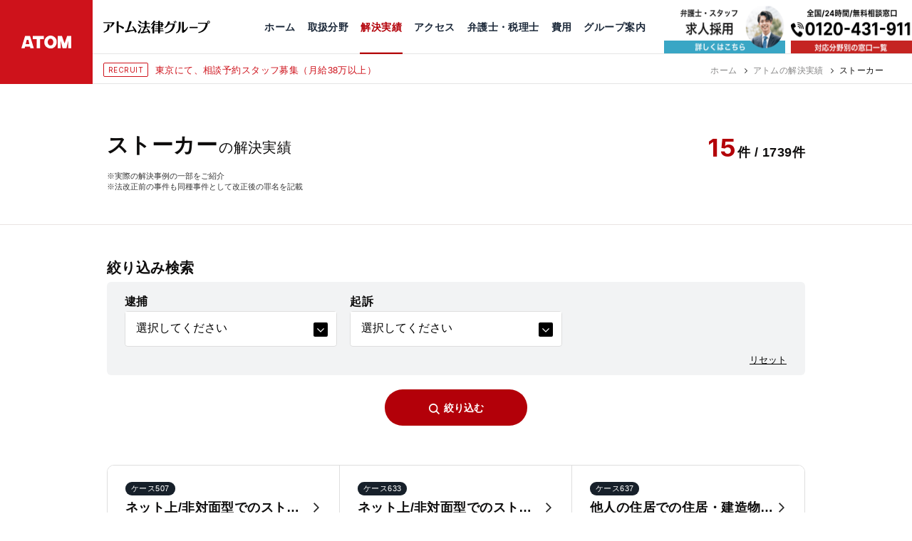

--- FILE ---
content_type: text/html; charset=UTF-8
request_url: https://atomfirm.com/resolution/res_tag/231
body_size: 15767
content:
<!DOCTYPE html>
<html lang="ja" prefix="og: https://ogp.me/ns#">

<head>
    <meta charset="UTF-8">
    <meta name="format-detection" content="telephone=no" />
    <meta name="viewport" content="width=device-width, initial-scale=1.0">
    <script>
var ajaxurl = 'https://atomfirm.com/wp-admin/admin-ajax.php';
</script>

<!-- Search Engine Optimization by Rank Math - https://rankmath.com/ -->
<title>ストーカーの解決実績 | アトム法律グループ公式サイト</title>
<meta name="robots" content="nofollow, noindex"/>
<meta property="og:locale" content="ja_JP" />
<meta property="og:type" content="article" />
<meta property="og:title" content="ストーカーの解決実績 | アトム法律グループ公式サイト" />
<meta property="og:url" content="https://atomfirm.com/resolution/res_tag/231" />
<meta property="og:site_name" content="アトム法律グループ" />
<meta property="og:image" content="https://static.atomfirm.com/wp-content/uploads/resolution_ogp.png" />
<meta property="og:image:secure_url" content="https://static.atomfirm.com/wp-content/uploads/resolution_ogp.png" />
<meta property="og:image:width" content="1200" />
<meta property="og:image:height" content="630" />
<meta property="og:image:type" content="image/png" />
<meta name="twitter:card" content="summary_large_image" />
<meta name="twitter:title" content="ストーカーの解決実績 | アトム法律グループ公式サイト" />
<meta name="twitter:image" content="https://static.atomfirm.com/wp-content/uploads/resolution_ogp.png" />
<script type="application/ld+json" class="rank-math-schema">{"@context":"https://schema.org","@graph":[{"@type":"Place","@id":"https://atomfirm.com/#place","address":{"@type":"PostalAddress","streetAddress":"\u6c38\u7530\u753a1-11-28 \u5408\u4eba\u793e\u6771\u4eac\u6c38\u7530\u753a\u30d3\u30eb9\u968e","addressLocality":"\u5343\u4ee3\u7530\u533a","addressRegion":"\u6771\u4eac\u90fd","postalCode":"100-0014","addressCountry":"Japan"}},{"@type":"LegalService","@id":"https://atomfirm.com/#organization","name":"\u30a2\u30c8\u30e0\u6cd5\u5f8b\u30b0\u30eb\u30fc\u30d7","url":"https://atomfirm.com","address":{"@type":"PostalAddress","streetAddress":"\u6c38\u7530\u753a1-11-28 \u5408\u4eba\u793e\u6771\u4eac\u6c38\u7530\u753a\u30d3\u30eb9\u968e","addressLocality":"\u5343\u4ee3\u7530\u533a","addressRegion":"\u6771\u4eac\u90fd","postalCode":"100-0014","addressCountry":"Japan"},"logo":{"@type":"ImageObject","@id":"https://atomfirm.com/#logo","url":"https://atomfirm.com/wp-content/uploads/logo_2023.svg","contentUrl":"https://atomfirm.com/wp-content/uploads/logo_2023.svg","caption":"\u30a2\u30c8\u30e0\u6cd5\u5f8b\u30b0\u30eb\u30fc\u30d7","inLanguage":"ja","width":"126","height":"52"},"openingHours":["Monday,Tuesday,Wednesday,Thursday,Friday,Saturday,Sunday 00:00-24:00"],"description":"\u5f01\u8b77\u58eb\u30fb\u5ca1\u91ce\u6b66\u5fd7\u304c\u4ee3\u8868\u3092\u52d9\u3081\u308b\u30a2\u30c8\u30e0\u6cd5\u5f8b\u60c5\u5831\u682a\u5f0f\u4f1a\u793e\u3068\u30a2\u30c8\u30e0\u6cd5\u5f8b\u4e8b\u52d9\u6240\u5f01\u8b77\u58eb\u6cd5\u4eba\u3001\u305d\u3057\u3066\u30b0\u30eb\u30fc\u30d7\u52a0\u76df\u6cd5\u5f8b\u4e8b\u52d9\u6240\u304b\u3089\u6210\u308b\u3001\u5168\u56fd\u7d0415\u62e0\u70b9\u306b\u5c55\u958b\u3059\u308b\u30ea\u30fc\u30ac\u30eb\u30b0\u30eb\u30fc\u30d7\u3067\u3059\u3002","legalName":"\u30a2\u30c8\u30e0\u6cd5\u5f8b\u4e8b\u52d9\u6240\u5f01\u8b77\u58eb\u6cd5\u4eba","location":{"@id":"https://atomfirm.com/#place"},"image":{"@id":"https://atomfirm.com/#logo"},"telephone":"0120-431-911"},{"@type":"WebSite","@id":"https://atomfirm.com/#website","url":"https://atomfirm.com","name":"\u30a2\u30c8\u30e0\u6cd5\u5f8b\u30b0\u30eb\u30fc\u30d7","alternateName":"\u30a2\u30c8\u30e0\u6cd5\u5f8b\u4e8b\u52d9\u6240\u5f01\u8b77\u58eb\u6cd5\u4eba","publisher":{"@id":"https://atomfirm.com/#organization"},"inLanguage":"ja"},{"@type":"BreadcrumbList","@id":"https://atomfirm.com/resolution/res_tag/231#breadcrumb","itemListElement":[{"@type":"ListItem","position":"1","item":{"@id":"https://atomfirm.com","name":"\u30db\u30fc\u30e0"}},{"@type":"ListItem","position":"2","item":{"@id":"https://atomfirm.com/resolution","name":"\u30a2\u30c8\u30e0\u306e\u89e3\u6c7a\u5b9f\u7e3e"}},{"@type":"ListItem","position":"3","item":{"@id":"https://atomfirm.com/resolution/res_tag/231","name":"\u30b9\u30c8\u30fc\u30ab\u30fc"}}]},{"@type":"CollectionPage","@id":"https://atomfirm.com/resolution/res_tag/231#webpage","url":"https://atomfirm.com/resolution/res_tag/231","name":"\u30b9\u30c8\u30fc\u30ab\u30fc\u306e\u89e3\u6c7a\u5b9f\u7e3e | \u30a2\u30c8\u30e0\u6cd5\u5f8b\u30b0\u30eb\u30fc\u30d7\u516c\u5f0f\u30b5\u30a4\u30c8","isPartOf":{"@id":"https://atomfirm.com/#website"},"inLanguage":"ja","breadcrumb":{"@id":"https://atomfirm.com/resolution/res_tag/231#breadcrumb"}}]}</script>
<!-- /Rank Math WordPress SEO プラグイン -->

<link rel='dns-prefetch' href='//static.atomfirm.com' />
<link rel='dns-prefetch' href='//fonts.googleapis.com' />
<link rel='dns-prefetch' href='//fonts.gstatic.com' />
<link rel='dns-prefetch' href='//ajax.googleapis.com' />
<link rel='dns-prefetch' href='//apis.google.com' />
<link rel='dns-prefetch' href='//google-analytics.com' />
<link rel='dns-prefetch' href='//www.google-analytics.com' />
<link rel='dns-prefetch' href='//ssl.google-analytics.com' />
<link rel='dns-prefetch' href='//stats.wp.com' />
<link rel='dns-prefetch' href='//www.googletagmanager.com' />
<link rel='preconnect' href='//www.google-analytics.com' />
<link rel='preconnect' href='//www.googletagmanager.com' />
<link rel="alternate" type="application/rss+xml" title="アトム法律グループ公式サイト &raquo; アトムの解決実績 フィード" href="https://atomfirm.com/resolution?feed=rss2" />
<script type="text/javascript">
/* <![CDATA[ */
window._wpemojiSettings = {"baseUrl":"https:\/\/s.w.org\/images\/core\/emoji\/15.0.3\/72x72\/","ext":".png","svgUrl":"https:\/\/s.w.org\/images\/core\/emoji\/15.0.3\/svg\/","svgExt":".svg","source":{"concatemoji":"https:\/\/atomfirm.com\/wp-includes\/js\/wp-emoji-release.min.js?ver=6.6.1"}};
/*! This file is auto-generated */
!function(i,n){var o,s,e;function c(e){try{var t={supportTests:e,timestamp:(new Date).valueOf()};sessionStorage.setItem(o,JSON.stringify(t))}catch(e){}}function p(e,t,n){e.clearRect(0,0,e.canvas.width,e.canvas.height),e.fillText(t,0,0);var t=new Uint32Array(e.getImageData(0,0,e.canvas.width,e.canvas.height).data),r=(e.clearRect(0,0,e.canvas.width,e.canvas.height),e.fillText(n,0,0),new Uint32Array(e.getImageData(0,0,e.canvas.width,e.canvas.height).data));return t.every(function(e,t){return e===r[t]})}function u(e,t,n){switch(t){case"flag":return n(e,"\ud83c\udff3\ufe0f\u200d\u26a7\ufe0f","\ud83c\udff3\ufe0f\u200b\u26a7\ufe0f")?!1:!n(e,"\ud83c\uddfa\ud83c\uddf3","\ud83c\uddfa\u200b\ud83c\uddf3")&&!n(e,"\ud83c\udff4\udb40\udc67\udb40\udc62\udb40\udc65\udb40\udc6e\udb40\udc67\udb40\udc7f","\ud83c\udff4\u200b\udb40\udc67\u200b\udb40\udc62\u200b\udb40\udc65\u200b\udb40\udc6e\u200b\udb40\udc67\u200b\udb40\udc7f");case"emoji":return!n(e,"\ud83d\udc26\u200d\u2b1b","\ud83d\udc26\u200b\u2b1b")}return!1}function f(e,t,n){var r="undefined"!=typeof WorkerGlobalScope&&self instanceof WorkerGlobalScope?new OffscreenCanvas(300,150):i.createElement("canvas"),a=r.getContext("2d",{willReadFrequently:!0}),o=(a.textBaseline="top",a.font="600 32px Arial",{});return e.forEach(function(e){o[e]=t(a,e,n)}),o}function t(e){var t=i.createElement("script");t.src=e,t.defer=!0,i.head.appendChild(t)}"undefined"!=typeof Promise&&(o="wpEmojiSettingsSupports",s=["flag","emoji"],n.supports={everything:!0,everythingExceptFlag:!0},e=new Promise(function(e){i.addEventListener("DOMContentLoaded",e,{once:!0})}),new Promise(function(t){var n=function(){try{var e=JSON.parse(sessionStorage.getItem(o));if("object"==typeof e&&"number"==typeof e.timestamp&&(new Date).valueOf()<e.timestamp+604800&&"object"==typeof e.supportTests)return e.supportTests}catch(e){}return null}();if(!n){if("undefined"!=typeof Worker&&"undefined"!=typeof OffscreenCanvas&&"undefined"!=typeof URL&&URL.createObjectURL&&"undefined"!=typeof Blob)try{var e="postMessage("+f.toString()+"("+[JSON.stringify(s),u.toString(),p.toString()].join(",")+"));",r=new Blob([e],{type:"text/javascript"}),a=new Worker(URL.createObjectURL(r),{name:"wpTestEmojiSupports"});return void(a.onmessage=function(e){c(n=e.data),a.terminate(),t(n)})}catch(e){}c(n=f(s,u,p))}t(n)}).then(function(e){for(var t in e)n.supports[t]=e[t],n.supports.everything=n.supports.everything&&n.supports[t],"flag"!==t&&(n.supports.everythingExceptFlag=n.supports.everythingExceptFlag&&n.supports[t]);n.supports.everythingExceptFlag=n.supports.everythingExceptFlag&&!n.supports.flag,n.DOMReady=!1,n.readyCallback=function(){n.DOMReady=!0}}).then(function(){return e}).then(function(){var e;n.supports.everything||(n.readyCallback(),(e=n.source||{}).concatemoji?t(e.concatemoji):e.wpemoji&&e.twemoji&&(t(e.twemoji),t(e.wpemoji)))}))}((window,document),window._wpemojiSettings);
/* ]]> */
</script>
<link rel='stylesheet' id='swiper-css-css' href='https://atomfirm.com/wp-content/themes/atom_top/assets/css/swiper.min.css?ver=6.6.1' type='text/css' media='all' />
<link rel='stylesheet' id=' add_google_fonts-atomtop-css' href='https://fonts.googleapis.com/css2?family=Inter%3Awght%40400%3B700&#038;display=swap&#038;ver=6.6.1' type='text/css' media='all' />
<link rel='stylesheet' id='atomtop-css-css' href='https://atomfirm.com/wp-content/themes/atom_top/assets/css/style.css?ver=1769046427' type='text/css' media='all' />
<style id='wp-emoji-styles-inline-css' type='text/css'>

	img.wp-smiley, img.emoji {
		display: inline !important;
		border: none !important;
		box-shadow: none !important;
		height: 1em !important;
		width: 1em !important;
		margin: 0 0.07em !important;
		vertical-align: -0.1em !important;
		background: none !important;
		padding: 0 !important;
	}
</style>
<link rel='stylesheet' id='wp-block-library-css' href='https://atomfirm.com/wp-includes/css/dist/block-library/style.min.css?ver=6.6.1' type='text/css' media='all' />
<style id='safe-svg-svg-icon-style-inline-css' type='text/css'>
.safe-svg-cover{text-align:center}.safe-svg-cover .safe-svg-inside{display:inline-block;max-width:100%}.safe-svg-cover svg{height:100%;max-height:100%;max-width:100%;width:100%}

</style>
<style id='classic-theme-styles-inline-css' type='text/css'>
/*! This file is auto-generated */
.wp-block-button__link{color:#fff;background-color:#32373c;border-radius:9999px;box-shadow:none;text-decoration:none;padding:calc(.667em + 2px) calc(1.333em + 2px);font-size:1.125em}.wp-block-file__button{background:#32373c;color:#fff;text-decoration:none}
</style>
<style id='global-styles-inline-css' type='text/css'>
:root{--wp--preset--aspect-ratio--square: 1;--wp--preset--aspect-ratio--4-3: 4/3;--wp--preset--aspect-ratio--3-4: 3/4;--wp--preset--aspect-ratio--3-2: 3/2;--wp--preset--aspect-ratio--2-3: 2/3;--wp--preset--aspect-ratio--16-9: 16/9;--wp--preset--aspect-ratio--9-16: 9/16;--wp--preset--color--black: #000000;--wp--preset--color--cyan-bluish-gray: #abb8c3;--wp--preset--color--white: #ffffff;--wp--preset--color--pale-pink: #f78da7;--wp--preset--color--vivid-red: #cf2e2e;--wp--preset--color--luminous-vivid-orange: #ff6900;--wp--preset--color--luminous-vivid-amber: #fcb900;--wp--preset--color--light-green-cyan: #7bdcb5;--wp--preset--color--vivid-green-cyan: #00d084;--wp--preset--color--pale-cyan-blue: #8ed1fc;--wp--preset--color--vivid-cyan-blue: #0693e3;--wp--preset--color--vivid-purple: #9b51e0;--wp--preset--gradient--vivid-cyan-blue-to-vivid-purple: linear-gradient(135deg,rgba(6,147,227,1) 0%,rgb(155,81,224) 100%);--wp--preset--gradient--light-green-cyan-to-vivid-green-cyan: linear-gradient(135deg,rgb(122,220,180) 0%,rgb(0,208,130) 100%);--wp--preset--gradient--luminous-vivid-amber-to-luminous-vivid-orange: linear-gradient(135deg,rgba(252,185,0,1) 0%,rgba(255,105,0,1) 100%);--wp--preset--gradient--luminous-vivid-orange-to-vivid-red: linear-gradient(135deg,rgba(255,105,0,1) 0%,rgb(207,46,46) 100%);--wp--preset--gradient--very-light-gray-to-cyan-bluish-gray: linear-gradient(135deg,rgb(238,238,238) 0%,rgb(169,184,195) 100%);--wp--preset--gradient--cool-to-warm-spectrum: linear-gradient(135deg,rgb(74,234,220) 0%,rgb(151,120,209) 20%,rgb(207,42,186) 40%,rgb(238,44,130) 60%,rgb(251,105,98) 80%,rgb(254,248,76) 100%);--wp--preset--gradient--blush-light-purple: linear-gradient(135deg,rgb(255,206,236) 0%,rgb(152,150,240) 100%);--wp--preset--gradient--blush-bordeaux: linear-gradient(135deg,rgb(254,205,165) 0%,rgb(254,45,45) 50%,rgb(107,0,62) 100%);--wp--preset--gradient--luminous-dusk: linear-gradient(135deg,rgb(255,203,112) 0%,rgb(199,81,192) 50%,rgb(65,88,208) 100%);--wp--preset--gradient--pale-ocean: linear-gradient(135deg,rgb(255,245,203) 0%,rgb(182,227,212) 50%,rgb(51,167,181) 100%);--wp--preset--gradient--electric-grass: linear-gradient(135deg,rgb(202,248,128) 0%,rgb(113,206,126) 100%);--wp--preset--gradient--midnight: linear-gradient(135deg,rgb(2,3,129) 0%,rgb(40,116,252) 100%);--wp--preset--font-size--small: 13px;--wp--preset--font-size--medium: 20px;--wp--preset--font-size--large: 36px;--wp--preset--font-size--x-large: 42px;--wp--preset--spacing--20: 0.44rem;--wp--preset--spacing--30: 0.67rem;--wp--preset--spacing--40: 1rem;--wp--preset--spacing--50: 1.5rem;--wp--preset--spacing--60: 2.25rem;--wp--preset--spacing--70: 3.38rem;--wp--preset--spacing--80: 5.06rem;--wp--preset--shadow--natural: 6px 6px 9px rgba(0, 0, 0, 0.2);--wp--preset--shadow--deep: 12px 12px 50px rgba(0, 0, 0, 0.4);--wp--preset--shadow--sharp: 6px 6px 0px rgba(0, 0, 0, 0.2);--wp--preset--shadow--outlined: 6px 6px 0px -3px rgba(255, 255, 255, 1), 6px 6px rgba(0, 0, 0, 1);--wp--preset--shadow--crisp: 6px 6px 0px rgba(0, 0, 0, 1);}:where(.is-layout-flex){gap: 0.5em;}:where(.is-layout-grid){gap: 0.5em;}body .is-layout-flex{display: flex;}.is-layout-flex{flex-wrap: wrap;align-items: center;}.is-layout-flex > :is(*, div){margin: 0;}body .is-layout-grid{display: grid;}.is-layout-grid > :is(*, div){margin: 0;}:where(.wp-block-columns.is-layout-flex){gap: 2em;}:where(.wp-block-columns.is-layout-grid){gap: 2em;}:where(.wp-block-post-template.is-layout-flex){gap: 1.25em;}:where(.wp-block-post-template.is-layout-grid){gap: 1.25em;}.has-black-color{color: var(--wp--preset--color--black) !important;}.has-cyan-bluish-gray-color{color: var(--wp--preset--color--cyan-bluish-gray) !important;}.has-white-color{color: var(--wp--preset--color--white) !important;}.has-pale-pink-color{color: var(--wp--preset--color--pale-pink) !important;}.has-vivid-red-color{color: var(--wp--preset--color--vivid-red) !important;}.has-luminous-vivid-orange-color{color: var(--wp--preset--color--luminous-vivid-orange) !important;}.has-luminous-vivid-amber-color{color: var(--wp--preset--color--luminous-vivid-amber) !important;}.has-light-green-cyan-color{color: var(--wp--preset--color--light-green-cyan) !important;}.has-vivid-green-cyan-color{color: var(--wp--preset--color--vivid-green-cyan) !important;}.has-pale-cyan-blue-color{color: var(--wp--preset--color--pale-cyan-blue) !important;}.has-vivid-cyan-blue-color{color: var(--wp--preset--color--vivid-cyan-blue) !important;}.has-vivid-purple-color{color: var(--wp--preset--color--vivid-purple) !important;}.has-black-background-color{background-color: var(--wp--preset--color--black) !important;}.has-cyan-bluish-gray-background-color{background-color: var(--wp--preset--color--cyan-bluish-gray) !important;}.has-white-background-color{background-color: var(--wp--preset--color--white) !important;}.has-pale-pink-background-color{background-color: var(--wp--preset--color--pale-pink) !important;}.has-vivid-red-background-color{background-color: var(--wp--preset--color--vivid-red) !important;}.has-luminous-vivid-orange-background-color{background-color: var(--wp--preset--color--luminous-vivid-orange) !important;}.has-luminous-vivid-amber-background-color{background-color: var(--wp--preset--color--luminous-vivid-amber) !important;}.has-light-green-cyan-background-color{background-color: var(--wp--preset--color--light-green-cyan) !important;}.has-vivid-green-cyan-background-color{background-color: var(--wp--preset--color--vivid-green-cyan) !important;}.has-pale-cyan-blue-background-color{background-color: var(--wp--preset--color--pale-cyan-blue) !important;}.has-vivid-cyan-blue-background-color{background-color: var(--wp--preset--color--vivid-cyan-blue) !important;}.has-vivid-purple-background-color{background-color: var(--wp--preset--color--vivid-purple) !important;}.has-black-border-color{border-color: var(--wp--preset--color--black) !important;}.has-cyan-bluish-gray-border-color{border-color: var(--wp--preset--color--cyan-bluish-gray) !important;}.has-white-border-color{border-color: var(--wp--preset--color--white) !important;}.has-pale-pink-border-color{border-color: var(--wp--preset--color--pale-pink) !important;}.has-vivid-red-border-color{border-color: var(--wp--preset--color--vivid-red) !important;}.has-luminous-vivid-orange-border-color{border-color: var(--wp--preset--color--luminous-vivid-orange) !important;}.has-luminous-vivid-amber-border-color{border-color: var(--wp--preset--color--luminous-vivid-amber) !important;}.has-light-green-cyan-border-color{border-color: var(--wp--preset--color--light-green-cyan) !important;}.has-vivid-green-cyan-border-color{border-color: var(--wp--preset--color--vivid-green-cyan) !important;}.has-pale-cyan-blue-border-color{border-color: var(--wp--preset--color--pale-cyan-blue) !important;}.has-vivid-cyan-blue-border-color{border-color: var(--wp--preset--color--vivid-cyan-blue) !important;}.has-vivid-purple-border-color{border-color: var(--wp--preset--color--vivid-purple) !important;}.has-vivid-cyan-blue-to-vivid-purple-gradient-background{background: var(--wp--preset--gradient--vivid-cyan-blue-to-vivid-purple) !important;}.has-light-green-cyan-to-vivid-green-cyan-gradient-background{background: var(--wp--preset--gradient--light-green-cyan-to-vivid-green-cyan) !important;}.has-luminous-vivid-amber-to-luminous-vivid-orange-gradient-background{background: var(--wp--preset--gradient--luminous-vivid-amber-to-luminous-vivid-orange) !important;}.has-luminous-vivid-orange-to-vivid-red-gradient-background{background: var(--wp--preset--gradient--luminous-vivid-orange-to-vivid-red) !important;}.has-very-light-gray-to-cyan-bluish-gray-gradient-background{background: var(--wp--preset--gradient--very-light-gray-to-cyan-bluish-gray) !important;}.has-cool-to-warm-spectrum-gradient-background{background: var(--wp--preset--gradient--cool-to-warm-spectrum) !important;}.has-blush-light-purple-gradient-background{background: var(--wp--preset--gradient--blush-light-purple) !important;}.has-blush-bordeaux-gradient-background{background: var(--wp--preset--gradient--blush-bordeaux) !important;}.has-luminous-dusk-gradient-background{background: var(--wp--preset--gradient--luminous-dusk) !important;}.has-pale-ocean-gradient-background{background: var(--wp--preset--gradient--pale-ocean) !important;}.has-electric-grass-gradient-background{background: var(--wp--preset--gradient--electric-grass) !important;}.has-midnight-gradient-background{background: var(--wp--preset--gradient--midnight) !important;}.has-small-font-size{font-size: var(--wp--preset--font-size--small) !important;}.has-medium-font-size{font-size: var(--wp--preset--font-size--medium) !important;}.has-large-font-size{font-size: var(--wp--preset--font-size--large) !important;}.has-x-large-font-size{font-size: var(--wp--preset--font-size--x-large) !important;}
:where(.wp-block-post-template.is-layout-flex){gap: 1.25em;}:where(.wp-block-post-template.is-layout-grid){gap: 1.25em;}
:where(.wp-block-columns.is-layout-flex){gap: 2em;}:where(.wp-block-columns.is-layout-grid){gap: 2em;}
:root :where(.wp-block-pullquote){font-size: 1.5em;line-height: 1.6;}
</style>
<link rel='stylesheet' id='pz-linkcard-css' href='//atomfirm.com/wp-content/uploads/pz-linkcard/style.css?ver=2.5.3.1.20' type='text/css' media='all' />
<link rel='stylesheet' id='dashicons-css' href='https://atomfirm.com/wp-includes/css/dashicons.min.css?ver=6.6.1' type='text/css' media='all' />
<script type="text/javascript" src="https://atomfirm.com/wp-includes/js/jquery/jquery.min.js?ver=3.7.1" id="jquery-core-js"></script>
<script type="text/javascript" src="https://atomfirm.com/wp-includes/js/jquery/jquery-migrate.min.js?ver=3.4.1" id="jquery-migrate-js"></script>
<link rel="https://api.w.org/" href="https://atomfirm.com/wp-json/" /><link rel="alternate" title="JSON" type="application/json" href="https://atomfirm.com/wp-json/wp/v2/res_tag/388" /><link rel="EditURI" type="application/rsd+xml" title="RSD" href="https://atomfirm.com/xmlrpc.php?rsd" />
<meta name="generator" content="WordPress 6.6.1" />
<style type="text/css">.broken_link, a.broken_link {
	text-decoration: line-through;
}</style><style type="text/css">.removed_link, a.removed_link {
	text-decoration: line-through;
}</style><link rel="icon" href="https://static.atomfirm.com/wp-content/uploads/cropped-fav3-32x32.png" sizes="32x32" />
<link rel="icon" href="https://static.atomfirm.com/wp-content/uploads/cropped-fav3-192x192.png" sizes="192x192" />
<link rel="apple-touch-icon" href="https://static.atomfirm.com/wp-content/uploads/cropped-fav3-180x180.png" />
<meta name="msapplication-TileImage" content="https://static.atomfirm.com/wp-content/uploads/cropped-fav3-270x270.png" />
		<style type="text/css" id="wp-custom-css">
			.post_decoration table thead tr > * {
	background: #2e323f;
	color: #fff;
	width: 40%;
}

.post_decoration table tr td:first-child {
	width: 40%;
	background: #f3f3f3;
}		</style>
		
    <!-- Google Tag Manager -->
    <script>
    (function(w, d, s, l, i) {
        w[l] = w[l] || [];
        w[l].push({
            'gtm.start': new Date().getTime(),
            event: 'gtm.js'
        });
        var f = d.getElementsByTagName(s)[0],
            j = d.createElement(s),
            dl = l != 'dataLayer' ? '&l=' + l : '';
        j.async = true;
        j.src =
            'https://www.googletagmanager.com/gtm.js?id=' + i + dl;
        f.parentNode.insertBefore(j, f);
    })(window, document, 'script', 'dataLayer', 'GTM-N9JKPL6');
    </script>
    <!-- End Google Tag Manager -->

    <script>
    const $ = jQuery.noConflict();
    </script>

</head>


<script>
// current-label追加
jQuery(function($) {
        $('.l-nav__resolution').addClass('current-label');
    });
</script>

<body class="archive post-type-archive post-type-archive-resolution hover">
    <!-- Google Tag Manager (noscript) -->
    <noscript><iframe src="https://www.googletagmanager.com/ns.html?id=GTM-N9JKPL6" height="0" width="0"
            style="display:none;visibility:hidden"></iframe></noscript>
    <!-- End Google Tag Manager (noscript) -->


    <!--header-->
    <header id="l-header" class="l-header">
        <div class="l-header__sitename">
            <a href="https://atomfirm.com">
                <img src="https://static.atomfirm.com/wp-content/themes/atom_top/assets/images/common/site-logo.svg" width="238"
                    height="61" alt="ATOM" loading="lazy">
            </a>
        </div>

        <div class="l-header__body bodr-line bm-line">
            <a href="https://atomfirm.com" class="l-header__label">
                <p><img src="https://static.atomfirm.com/wp-content/themes/atom_top/assets/images/common/atom-label01.svg"
                        width="257" height="32" alt="アトム法律事務所" loading="lazy"></p>
                <p><img src="https://static.atomfirm.com/wp-content/themes/atom_top/assets/images/common/atom-label02.svg"
                        width="291" height="32" alt="アトム税理士事務所" loading="lazy"></p>
            </a>

            <!--l-header__common-->
            <div class="l-header__common">

                <nav class="l-header__nav">
                    <ul class="l-nav__lst">
                        <li class="l-nav__home mouse-on"><a href="https://atomfirm.com">
                                <p>ホーム</p>
                            </a></li>


                        <li class="l-nav__practices mouse-on h-nav__contents">
                            <a href="https://atomfirm.com/practices" class="h-nav__parent">
                                <p>取扱分野</p>
                            </a>
                            <div class="h-nav__child">
                            <ul class="h-nav__child-inner">
                            <li class="mouse-set"><a href="https://atomfirm.com/practices/practices_criminal"><div class="h-nav__child-meta"><span class="nav-label">刑事事件</span>    <p class="btn-arrow typ-brdr-gray">
        <span>
            <img src="https://static.atomfirm.com/wp-content/themes/atom_top/assets/images/common/arrow-black.svg" width="63"
                height="53" alt="" loading="lazy">
        </span>
    </p>
</div></a></li><li class="mouse-set"><a href="https://atomfirm.com/practices/practices_relationship_trouble"><div class="h-nav__child-meta"><span class="nav-label">女性トラブル</span>    <p class="btn-arrow typ-brdr-gray">
        <span>
            <img src="https://static.atomfirm.com/wp-content/themes/atom_top/assets/images/common/arrow-black.svg" width="63"
                height="53" alt="" loading="lazy">
        </span>
    </p>
</div></a></li><li class="mouse-set"><a href="https://atomfirm.com/practices/practices_traffic"><div class="h-nav__child-meta"><span class="nav-label">交通事故</span>    <p class="btn-arrow typ-brdr-gray">
        <span>
            <img src="https://static.atomfirm.com/wp-content/themes/atom_top/assets/images/common/arrow-black.svg" width="63"
                height="53" alt="" loading="lazy">
        </span>
    </p>
</div></a></li><li class="mouse-set"><a href="https://atomfirm.com/practices/practices_inheritance"><div class="h-nav__child-meta"><span class="nav-label">相続税</span>    <p class="btn-arrow typ-brdr-gray">
        <span>
            <img src="https://static.atomfirm.com/wp-content/themes/atom_top/assets/images/common/arrow-black.svg" width="63"
                height="53" alt="" loading="lazy">
        </span>
    </p>
</div></a></li><li class="mouse-set"><a href="https://atomfirm.com/practices/practices_civil_matters"><div class="h-nav__child-meta"><span class="nav-label">一般民事</span>    <p class="btn-arrow typ-brdr-gray">
        <span>
            <img src="https://static.atomfirm.com/wp-content/themes/atom_top/assets/images/common/arrow-black.svg" width="63"
                height="53" alt="" loading="lazy">
        </span>
    </p>
</div></a></li><li class="mouse-set"><a href="https://atomfirm.com/practices/practices_interview"><div class="h-nav__child-meta"><span class="nav-label">出演・監修</span>    <p class="btn-arrow typ-brdr-gray">
        <span>
            <img src="https://static.atomfirm.com/wp-content/themes/atom_top/assets/images/common/arrow-black.svg" width="63"
                height="53" alt="" loading="lazy">
        </span>
    </p>
</div></a></li><li class="mouse-set"><a href="https://atomfirm.com/practices/practices_publication"><div class="h-nav__child-meta"><span class="nav-label">出版・寄稿</span>    <p class="btn-arrow typ-brdr-gray">
        <span>
            <img src="https://static.atomfirm.com/wp-content/themes/atom_top/assets/images/common/arrow-black.svg" width="63"
                height="53" alt="" loading="lazy">
        </span>
    </p>
</div></a></li><li class="mouse-set"><a href="https://atomfirm.com/practices/practices_public_interest"><div class="h-nav__child-meta"><span class="nav-label">公益活動</span>    <p class="btn-arrow typ-brdr-gray">
        <span>
            <img src="https://static.atomfirm.com/wp-content/themes/atom_top/assets/images/common/arrow-black.svg" width="63"
                height="53" alt="" loading="lazy">
        </span>
    </p>
</div></a></li>                            </ul>
                            </div>
                        </li>

                        <li class="l-nav__resolution mouse-on h-nav__contents">
                            <a href="https://atomfirm.com/resolution" class="h-nav__parent">
                                <p>解決実績</p>
                            </a>
                            <div class="h-nav__child">
                                <ul class="h-nav__child-inner">
                                    
                                    <li class="mouse-set">
                                        <a href="https://atomfirm.com/resolution/criminal">
                                            <div class="h-nav__child-meta">
                                                <span class="nav-label">刑事事件</span>
                                                    <p class="btn-arrow typ-brdr-gray">
        <span>
            <img src="https://static.atomfirm.com/wp-content/themes/atom_top/assets/images/common/arrow-black.svg" width="63"
                height="53" alt="" loading="lazy">
        </span>
    </p>
                                            </div>
                                        </a>
                                    </li>

                                    <li class="mouse-set">
                                        <a href="https://atomfirm.com/resolution/traffic">
                                            <div class="h-nav__child-meta">
                                                <span class="nav-label">交通事故</span>
                                                    <p class="btn-arrow typ-brdr-gray">
        <span>
            <img src="https://static.atomfirm.com/wp-content/themes/atom_top/assets/images/common/arrow-black.svg" width="63"
                height="53" alt="" loading="lazy">
        </span>
    </p>
                                            </div>
                                        </a>
                                    </li>
                                </ul>
                            </div>
                        </li>
                        <li class="l-nav__access mouse-on h-nav__contents">
                            <a href="https://atomfirm.com/access" class="h-nav__parent">
                                <p>アクセス</p>
                            </a>
                            <div class="h-nav__child">
                                <ul class="h-nav__child-inner">
                                                                        <li class="mouse-set">
                                        <a href="https://atomfirm.com/access/tokyo">
                                            <div class="h-nav__child-meta">
                                                <span class="nav-label">
                                                    永田町                                                </span>
                                                    <p class="btn-arrow typ-brdr-gray">
        <span>
            <img src="https://static.atomfirm.com/wp-content/themes/atom_top/assets/images/common/arrow-black.svg" width="63"
                height="53" alt="" loading="lazy">
        </span>
    </p>
                                            </div>
                                        </a>
                                    </li>
                                                                        <li class="mouse-set">
                                        <a href="https://atomfirm.com/access/sendai">
                                            <div class="h-nav__child-meta">
                                                <span class="nav-label">
                                                    仙台                                                </span>
                                                    <p class="btn-arrow typ-brdr-gray">
        <span>
            <img src="https://static.atomfirm.com/wp-content/themes/atom_top/assets/images/common/arrow-black.svg" width="63"
                height="53" alt="" loading="lazy">
        </span>
    </p>
                                            </div>
                                        </a>
                                    </li>
                                                                        <li class="mouse-set">
                                        <a href="https://atomfirm.com/access/saitama">
                                            <div class="h-nav__child-meta">
                                                <span class="nav-label">
                                                    埼玉大宮                                                </span>
                                                    <p class="btn-arrow typ-brdr-gray">
        <span>
            <img src="https://static.atomfirm.com/wp-content/themes/atom_top/assets/images/common/arrow-black.svg" width="63"
                height="53" alt="" loading="lazy">
        </span>
    </p>
                                            </div>
                                        </a>
                                    </li>
                                                                        <li class="mouse-set">
                                        <a href="https://atomfirm.com/access/chiba">
                                            <div class="h-nav__child-meta">
                                                <span class="nav-label">
                                                    千葉                                                </span>
                                                    <p class="btn-arrow typ-brdr-gray">
        <span>
            <img src="https://static.atomfirm.com/wp-content/themes/atom_top/assets/images/common/arrow-black.svg" width="63"
                height="53" alt="" loading="lazy">
        </span>
    </p>
                                            </div>
                                        </a>
                                    </li>
                                                                        <li class="mouse-set">
                                        <a href="https://atomfirm.com/access/ichikawa">
                                            <div class="h-nav__child-meta">
                                                <span class="nav-label">
                                                    市川                                                </span>
                                                    <p class="btn-arrow typ-brdr-gray">
        <span>
            <img src="https://static.atomfirm.com/wp-content/themes/atom_top/assets/images/common/arrow-black.svg" width="63"
                height="53" alt="" loading="lazy">
        </span>
    </p>
                                            </div>
                                        </a>
                                    </li>
                                                                        <li class="mouse-set">
                                        <a href="https://atomfirm.com/access/marunouchi">
                                            <div class="h-nav__child-meta">
                                                <span class="nav-label">
                                                    丸の内                                                </span>
                                                    <p class="btn-arrow typ-brdr-gray">
        <span>
            <img src="https://static.atomfirm.com/wp-content/themes/atom_top/assets/images/common/arrow-black.svg" width="63"
                height="53" alt="" loading="lazy">
        </span>
    </p>
                                            </div>
                                        </a>
                                    </li>
                                                                        <li class="mouse-set">
                                        <a href="https://atomfirm.com/access/shinjuku">
                                            <div class="h-nav__child-meta">
                                                <span class="nav-label">
                                                    新宿                                                </span>
                                                    <p class="btn-arrow typ-brdr-gray">
        <span>
            <img src="https://static.atomfirm.com/wp-content/themes/atom_top/assets/images/common/arrow-black.svg" width="63"
                height="53" alt="" loading="lazy">
        </span>
    </p>
                                            </div>
                                        </a>
                                    </li>
                                                                        <li class="mouse-set">
                                        <a href="https://atomfirm.com/access/kitasenju">
                                            <div class="h-nav__child-meta">
                                                <span class="nav-label">
                                                    北千住                                                </span>
                                                    <p class="btn-arrow typ-brdr-gray">
        <span>
            <img src="https://static.atomfirm.com/wp-content/themes/atom_top/assets/images/common/arrow-black.svg" width="63"
                height="53" alt="" loading="lazy">
        </span>
    </p>
                                            </div>
                                        </a>
                                    </li>
                                                                        <li class="mouse-set">
                                        <a href="https://atomfirm.com/access/yokohama">
                                            <div class="h-nav__child-meta">
                                                <span class="nav-label">
                                                    横浜                                                </span>
                                                    <p class="btn-arrow typ-brdr-gray">
        <span>
            <img src="https://static.atomfirm.com/wp-content/themes/atom_top/assets/images/common/arrow-black.svg" width="63"
                height="53" alt="" loading="lazy">
        </span>
    </p>
                                            </div>
                                        </a>
                                    </li>
                                                                        <li class="mouse-set">
                                        <a href="https://atomfirm.com/access/shizuoka">
                                            <div class="h-nav__child-meta">
                                                <span class="nav-label">
                                                    静岡                                                </span>
                                                    <p class="btn-arrow typ-brdr-gray">
        <span>
            <img src="https://static.atomfirm.com/wp-content/themes/atom_top/assets/images/common/arrow-black.svg" width="63"
                height="53" alt="" loading="lazy">
        </span>
    </p>
                                            </div>
                                        </a>
                                    </li>
                                                                        <li class="mouse-set">
                                        <a href="https://atomfirm.com/access/nagoya">
                                            <div class="h-nav__child-meta">
                                                <span class="nav-label">
                                                    名古屋                                                </span>
                                                    <p class="btn-arrow typ-brdr-gray">
        <span>
            <img src="https://static.atomfirm.com/wp-content/themes/atom_top/assets/images/common/arrow-black.svg" width="63"
                height="53" alt="" loading="lazy">
        </span>
    </p>
                                            </div>
                                        </a>
                                    </li>
                                                                        <li class="mouse-set">
                                        <a href="https://atomfirm.com/access/kyoto">
                                            <div class="h-nav__child-meta">
                                                <span class="nav-label">
                                                    京都                                                </span>
                                                    <p class="btn-arrow typ-brdr-gray">
        <span>
            <img src="https://static.atomfirm.com/wp-content/themes/atom_top/assets/images/common/arrow-black.svg" width="63"
                height="53" alt="" loading="lazy">
        </span>
    </p>
                                            </div>
                                        </a>
                                    </li>
                                                                        <li class="mouse-set">
                                        <a href="https://atomfirm.com/access/osaka">
                                            <div class="h-nav__child-meta">
                                                <span class="nav-label">
                                                    大阪                                                </span>
                                                    <p class="btn-arrow typ-brdr-gray">
        <span>
            <img src="https://static.atomfirm.com/wp-content/themes/atom_top/assets/images/common/arrow-black.svg" width="63"
                height="53" alt="" loading="lazy">
        </span>
    </p>
                                            </div>
                                        </a>
                                    </li>
                                                                        <li class="mouse-set">
                                        <a href="https://atomfirm.com/access/kobe">
                                            <div class="h-nav__child-meta">
                                                <span class="nav-label">
                                                    神戸                                                </span>
                                                    <p class="btn-arrow typ-brdr-gray">
        <span>
            <img src="https://static.atomfirm.com/wp-content/themes/atom_top/assets/images/common/arrow-black.svg" width="63"
                height="53" alt="" loading="lazy">
        </span>
    </p>
                                            </div>
                                        </a>
                                    </li>
                                                                        <li class="mouse-set">
                                        <a href="https://atomfirm.com/access/fukuoka">
                                            <div class="h-nav__child-meta">
                                                <span class="nav-label">
                                                    福岡                                                </span>
                                                    <p class="btn-arrow typ-brdr-gray">
        <span>
            <img src="https://static.atomfirm.com/wp-content/themes/atom_top/assets/images/common/arrow-black.svg" width="63"
                height="53" alt="" loading="lazy">
        </span>
    </p>
                                            </div>
                                        </a>
                                    </li>
                                                                    </ul>
                            </div>
                        </li>
                        <li class="l-nav__profile mouse-on h-nav__contents">
                            <a href="https://atomfirm.com/profile" class="h-nav__parent">
                                <p>弁護士・税理士</p>
                            </a>
                            <div class="h-nav__child">
                                <ul class="h-nav__child-inner">
                                    <li class="mouse-set">
                                        <a href="https://atomfirm.com/profile#memberList__region01">
                                            <div class="h-nav__child-meta">
                                                <span class="nav-label">北海道・東北</span>
                                                    <p class="btn-arrow typ-brdr-gray">
        <span>
            <img src="https://static.atomfirm.com/wp-content/themes/atom_top/assets/images/common/arrow-black.svg" width="63"
                height="53" alt="" loading="lazy">
        </span>
    </p>
                                            </div>
                                        </a>
                                    </li>
                                    <li class="mouse-set">
                                        <a href="https://atomfirm.com/profile#memberList__region02">
                                            <div class="h-nav__child-meta">
                                                <span class="nav-label">関東</span>
                                                    <p class="btn-arrow typ-brdr-gray">
        <span>
            <img src="https://static.atomfirm.com/wp-content/themes/atom_top/assets/images/common/arrow-black.svg" width="63"
                height="53" alt="" loading="lazy">
        </span>
    </p>
                                            </div>
                                        </a>
                                    </li>
                                    <li class="mouse-set">
                                        <a href="https://atomfirm.com/profile#memberList__region03">
                                            <div class="h-nav__child-meta">
                                                <span class="nav-label">東海</span>
                                                    <p class="btn-arrow typ-brdr-gray">
        <span>
            <img src="https://static.atomfirm.com/wp-content/themes/atom_top/assets/images/common/arrow-black.svg" width="63"
                height="53" alt="" loading="lazy">
        </span>
    </p>
                                            </div>
                                        </a>
                                    </li>
                                    <li class="mouse-set">
                                        <a href="https://atomfirm.com/profile#memberList__region04">
                                            <div class="h-nav__child-meta">
                                                <span class="nav-label">近畿</span>
                                                    <p class="btn-arrow typ-brdr-gray">
        <span>
            <img src="https://static.atomfirm.com/wp-content/themes/atom_top/assets/images/common/arrow-black.svg" width="63"
                height="53" alt="" loading="lazy">
        </span>
    </p>
                                            </div>
                                        </a>
                                    </li>
                                    <li class="mouse-set">
                                        <a href="https://atomfirm.com/profile#memberList__region05">
                                            <div class="h-nav__child-meta">
                                                <span class="nav-label">九州</span>
                                                    <p class="btn-arrow typ-brdr-gray">
        <span>
            <img src="https://static.atomfirm.com/wp-content/themes/atom_top/assets/images/common/arrow-black.svg" width="63"
                height="53" alt="" loading="lazy">
        </span>
    </p>
                                            </div>
                                        </a>
                                    </li>
                                </ul>
                            </div>
                        </li>
                        <li class="l-nav__fee mouse-on h-nav__contents">
                            <a href="https://atomfirm.com/fee" class="h-nav__parent">
                                <p>費用</p>
                            </a>
                            <div class="h-nav__child">
                                <ul class="h-nav__child-inner">
                                                                        <li class="mouse-set">
                                        <a href="https://atomfirm.com/fee/criminaldefense">
                                            <div class="h-nav__child-meta">
                                                <span class="nav-label">
                                                                                                        刑事事件                                                </span>
                                                    <p class="btn-arrow typ-brdr-gray">
        <span>
            <img src="https://static.atomfirm.com/wp-content/themes/atom_top/assets/images/common/arrow-black.svg" width="63"
                height="53" alt="" loading="lazy">
        </span>
    </p>
                                            </div>
                                        </a>
                                    </li>
                                                                        <li class="mouse-set">
                                        <a href="https://atomfirm.com/fee/accident">
                                            <div class="h-nav__child-meta">
                                                <span class="nav-label">
                                                                                                        交通事故                                                </span>
                                                    <p class="btn-arrow typ-brdr-gray">
        <span>
            <img src="https://static.atomfirm.com/wp-content/themes/atom_top/assets/images/common/arrow-black.svg" width="63"
                height="53" alt="" loading="lazy">
        </span>
    </p>
                                            </div>
                                        </a>
                                    </li>
                                                                        <li class="mouse-set">
                                        <a href="https://atomfirm.com/fee/injury">
                                            <div class="h-nav__child-meta">
                                                <span class="nav-label">
                                                                                                        死亡重傷事故                                                </span>
                                                    <p class="btn-arrow typ-brdr-gray">
        <span>
            <img src="https://static.atomfirm.com/wp-content/themes/atom_top/assets/images/common/arrow-black.svg" width="63"
                height="53" alt="" loading="lazy">
        </span>
    </p>
                                            </div>
                                        </a>
                                    </li>
                                                                        <li class="mouse-set">
                                        <a href="https://atomfirm.com/fee/divorce">
                                            <div class="h-nav__child-meta">
                                                <span class="nav-label">
                                                                                                        離婚                                                </span>
                                                    <p class="btn-arrow typ-brdr-gray">
        <span>
            <img src="https://static.atomfirm.com/wp-content/themes/atom_top/assets/images/common/arrow-black.svg" width="63"
                height="53" alt="" loading="lazy">
        </span>
    </p>
                                            </div>
                                        </a>
                                    </li>
                                                                    </ul>
                            </div>
                        </li>
                        <li class="l-nav__about mouse-on h-nav__contents">
                            <a href="https://atomfirm.com/about" class="h-nav__parent">
                                <p>グループ案内</p>
                            </a>
                            <div class="h-nav__child">
                                <ul class="h-nav__child-inner">
                                                                        <li class="mouse-set">
                                        <a href="https://atomfirm.com/about/vision">
                                            <div class="h-nav__child-meta">
                                                <span class="nav-label">
                                                    企業理念                                                </span>
                                                    <p class="btn-arrow typ-brdr-gray">
        <span>
            <img src="https://static.atomfirm.com/wp-content/themes/atom_top/assets/images/common/arrow-black.svg" width="63"
                height="53" alt="" loading="lazy">
        </span>
    </p>
                                            </div>
                                        </a>
                                    </li>
                                                                        <li class="mouse-set">
                                        <a href="https://atomfirm.com/about/greeting">
                                            <div class="h-nav__child-meta">
                                                <span class="nav-label">
                                                    代表挨拶                                                </span>
                                                    <p class="btn-arrow typ-brdr-gray">
        <span>
            <img src="https://static.atomfirm.com/wp-content/themes/atom_top/assets/images/common/arrow-black.svg" width="63"
                height="53" alt="" loading="lazy">
        </span>
    </p>
                                            </div>
                                        </a>
                                    </li>
                                                                        <li class="mouse-set">
                                        <a href="https://atomfirm.com/about/information">
                                            <div class="h-nav__child-meta">
                                                <span class="nav-label">
                                                    グループ概要                                                </span>
                                                    <p class="btn-arrow typ-brdr-gray">
        <span>
            <img src="https://static.atomfirm.com/wp-content/themes/atom_top/assets/images/common/arrow-black.svg" width="63"
                height="53" alt="" loading="lazy">
        </span>
    </p>
                                            </div>
                                        </a>
                                    </li>
                                                                        <li class="mouse-set">
                                        <a href="https://atomfirm.com/about/organization">
                                            <div class="h-nav__child-meta">
                                                <span class="nav-label">
                                                    沿革・組織                                                </span>
                                                    <p class="btn-arrow typ-brdr-gray">
        <span>
            <img src="https://static.atomfirm.com/wp-content/themes/atom_top/assets/images/common/arrow-black.svg" width="63"
                height="53" alt="" loading="lazy">
        </span>
    </p>
                                            </div>
                                        </a>
                                    </li>
                                                                    </ul>
                            </div>
                        </li>
                    </ul>
                </nav>


                <div class="l-header__recruit l-header__item">
                    <a href="https://atomfirm.com/recruit">
                        <img src="https://atomfirm.com/wp-content/uploads/recruit-banner_sp.svg" class="mob">
                        <img src="https://atomfirm.com/wp-content/uploads/header_banner_recruit.png" class="pc">                              
                    </a>
                </div>


                <div class="l-header__cv l-header__item">
                    <a href="https://atomfirm.com/contact">
                        <img src="https://atomfirm.com/wp-content/uploads/contact-banner_sp.svg" class="mob">
                        <img src="https://atomfirm.com/wp-content/uploads/header_banner_contact.png" class="pc">                                
                    </a>
                </div>

                <div id="l-header__toggle">
                    <div>
                        <p class="toggle">
                            <span></span>
                            <span></span>
                        </p>
                        <span class="toggle-label">メニュー</span>
                    </div>
                </div>


            </div>
            <!--//l-header__common-->

        </div>
        <!--//l-header__body-->

    </header>
    <!--//header-->

    <!-- container -->
    <div id="container" class="l-container">

        <div class="l-head__pickup bodr-line bm-line mouse-set" id="info-slider">
            <div class="l-head__pickup-inner swiper-container">
                <div class="swiper-wrapper">

                                        <div class="pickup-lst swiper-slide">
                        <p class="pick-label f-en">
                            <span>RECRUIT</span>
                        </p>
                        <h3><a href="https://atomfirm.com/recruit?job%5B%5D=soudanyoyaku&office%5B%5D=nagatacho&r%5B%5D=staff"><span
                                    class="mouse-line line-red"> 東京にて、相談予約スタッフ募集（月給38万以上）</span></a>
                        </h3>
                    </div>
                                        <div class="pickup-lst swiper-slide">
                        <p class="pick-label f-en">
                            <span>RECRUIT</span>
                        </p>
                        <h3><a href="https://atomfirm.com/recruit?office%5B%5D=shinjuku&office%5B%5D=osaka&office%5B%5D=saitama&office%5B%5D=yokohama&office%5B%5D=nagoya&office%5B%5D=fukuoka&r%5B%5D=lawyer"><span
                                    class="mouse-line line-red">大阪・名古屋ほか全国6支部にて、勤務弁護士募集（年俸1080万円〜）</span></a>
                        </h3>
                    </div>
                    
                </div>
            </div>
        </div><!-- resolution-archive -->

<main class="l-main">
    <div id="content" class="l-content">

        <!-- p-page-resolution -->
        <section class="p-page-resolution resolution-tagpage">
            <div class="p-page-resolution__body">

                <!-- underlayer-visual -->
                <div class="underlayer-visual">

                    <div class="p-section__index tags-archive__index">
                        <h1>ストーカー<span>の解決実績</span></h1>
                        <div class="post-number">

                            <p><span class="f-en">15</span>件 / 1739件</p>
                        </div>
                    </div>

                    <p class="publish-note">
                        ※実際の解決事例の一部をご紹介<br>
                        ※法改正前の事件も同種事件として改正後の罪名を記載                    </p>

                </div>
                <!-- //underlayer-visual -->


                <!-- underlayer-container -->
                <div class="underlayer-container u-c-b">
                    <!-- case-lst__wrap -->
                    <div class="case-lst__wrap">
                                                <!-- case-search__unit -->
                        <form action="https://atomfirm.com/wp-admin/admin-ajax.php" method="POST" id="filter">
                            <div class="case-search__unit">
                                <h3>絞り込み検索</h3>
                                <div class="case-search__unit-inner">
                                    <!-- case-search__lst -->
                                    <div class="case-search__lst">
                                        <p class="case-search__label">逮捕</p>
                                        <div class="case-search__pull">
                                            <label>
                                                <select name="arrestfilter">
                                                    <option value="">選択してください</option>
                                                    <option value="あり">あり</option>
                                                    <option value="なし">なし</option>
                                                </select>
                                            </label>
                                        </div>
                                    </div>
                                    <!-- //case-search__lst -->

                                    <!-- case-search__lst -->
                                    <div class="case-search__lst">
                                        <p class="case-search__label">起訴</p>
                                        <div class="case-search__pull">
                                            <label>
                                                <select name="prosecutefilter">
                                                    <option value="">選択してください</option>
                                                    <option value="あり">あり</option>
                                                    <option value="なし">なし</option>
                                                </select>
                                            </label>
                                        </div>
                                    </div>
                                    <!-- //case-search__lst -->

                                    
                                    <button class="btn btn-reset" type="button" id="resetButton">
                                        <span class="reset-label">リセット</span>
                                    </button>

                                </div>

                                <div class="case-search__submit">
                                    <button class="refine-btn bodr-rds" type="submit" value="検索">
                                        <span class="search-icon">
                                            <img src="https://static.atomfirm.com/wp-content/themes/atom_top/assets/images/common/search-icon-white.svg"
                                                width="30" height="30" alt="" loading="lazy">
                                        </span>
                                        <span class="search-label">絞り込む</span>
                                    </button>
                                    <input type="hidden" name="action" value="myfilter">
                                    <input type="hidden" name="cat" value="231">
                                </div>

                            </div>
                        </form>
                        <!-- //case-search__unit -->
                        
                        <!-- case-lst__unit -->
                        <div class="case-lst__unit">

                            <!-- case-lst__unit-inner -->
                            <div id="case_list" class="case-lst__unit-inner">

                                                                <div class="case-lst swiper-slide mouse-set">
    <a href="https://atomfirm.com/resolution/criminal_case507">
        <div class="case-meta">
            <p class="case-num bodr-rds">ケース507</p>
        </div>
        <h3 class="mouse-on-txt">ネット上/非対面型でのストーカー</h3>
        <p class="case-disposal">
            <strong>不送致</strong>
        </p>
        <div class="case-result ">
            <div class="case-result__inner">
				                    <p>逮捕</p>
                    <p>なし</p>
				            </div>
            <div class="case-result__inner">
				                    <p>示談</p>
                    <p>成立</p>
				            </div>
        </div>
    </a>
</div>                                                                <div class="case-lst swiper-slide mouse-set">
    <a href="https://atomfirm.com/resolution/criminal_case633">
        <div class="case-meta">
            <p class="case-num bodr-rds">ケース633</p>
        </div>
        <h3 class="mouse-on-txt">ネット上/非対面型でのストーカー</h3>
        <p class="case-disposal">
            <strong>不送致</strong>
        </p>
        <div class="case-result ">
            <div class="case-result__inner">
				                    <p>逮捕</p>
                    <p>なし</p>
				            </div>
            <div class="case-result__inner">
				                    <p>示談</p>
                    <p>-</p>
				            </div>
        </div>
    </a>
</div>                                                                <div class="case-lst swiper-slide mouse-set">
    <a href="https://atomfirm.com/resolution/criminal_case637">
        <div class="case-meta">
            <p class="case-num bodr-rds">ケース637</p>
        </div>
        <h3 class="mouse-on-txt">他人の住居での住居・建造物侵入</h3>
        <p class="case-disposal">
            <strong>懲役1年,執行猶予3年</strong>
        </p>
        <div class="case-result ">
            <div class="case-result__inner">
				                    <p>逮捕</p>
                    <p>あり</p>
				            </div>
            <div class="case-result__inner">
				                    <p>示談</p>
                    <p>成立</p>
				            </div>
        </div>
    </a>
</div>                                                                <div class="case-lst swiper-slide mouse-set">
    <a href="https://atomfirm.com/resolution/criminal_case656">
        <div class="case-meta">
            <p class="case-num bodr-rds">ケース656</p>
        </div>
        <h3 class="mouse-on-txt">他人の住居でのストーカー</h3>
        <p class="case-disposal">
            <strong>不送致</strong>
        </p>
        <div class="case-result ">
            <div class="case-result__inner">
				                    <p>逮捕</p>
                    <p>なし</p>
				            </div>
            <div class="case-result__inner">
				                    <p>示談</p>
                    <p>成立</p>
				            </div>
        </div>
    </a>
</div>                                                                <div class="case-lst swiper-slide mouse-set">
    <a href="https://atomfirm.com/resolution/criminal_case979">
        <div class="case-meta">
            <p class="case-num bodr-rds">ケース979</p>
        </div>
        <h3 class="mouse-on-txt">ネット上/非対面型でのストーカー</h3>
        <p class="case-disposal">
            <strong>罰金50万円</strong>
        </p>
        <div class="case-result ">
            <div class="case-result__inner">
				                    <p>逮捕</p>
                    <p>あり</p>
				            </div>
            <div class="case-result__inner">
				                    <p>示談</p>
                    <p>成立</p>
				            </div>
        </div>
    </a>
</div>                                                                <div class="case-lst swiper-slide mouse-set">
    <a href="https://atomfirm.com/resolution/criminal_case1054">
        <div class="case-meta">
            <p class="case-num bodr-rds">ケース1054</p>
        </div>
        <h3 class="mouse-on-txt">ネット上/非対面型でのストーカー</h3>
        <p class="case-disposal">
            <strong>不起訴</strong>
        </p>
        <div class="case-result ">
            <div class="case-result__inner">
				                    <p>逮捕</p>
                    <p>あり</p>
				            </div>
            <div class="case-result__inner">
				                    <p>示談</p>
                    <p>成立</p>
				            </div>
        </div>
    </a>
</div>                                                                <div class="case-lst swiper-slide mouse-set">
    <a href="https://atomfirm.com/resolution/criminal_case1082">
        <div class="case-meta">
            <p class="case-num bodr-rds">ケース1082</p>
        </div>
        <h3 class="mouse-on-txt">他人の住居でのストーカー</h3>
        <p class="case-disposal">
            <strong>懲役2年6か月,執行猶予4年</strong>
        </p>
        <div class="case-result ">
            <div class="case-result__inner">
				                    <p>逮捕</p>
                    <p>あり</p>
				            </div>
            <div class="case-result__inner">
				                    <p>示談</p>
                    <p>不成立</p>
				            </div>
        </div>
    </a>
</div>                                                                <div class="case-lst swiper-slide mouse-set">
    <a href="https://atomfirm.com/resolution/criminal_case1193">
        <div class="case-meta">
            <p class="case-num bodr-rds">ケース1193</p>
        </div>
        <h3 class="mouse-on-txt">ネット上/非対面型でのストーカー</h3>
        <p class="case-disposal">
            <strong>罰金50万円</strong>
        </p>
        <div class="case-result ">
            <div class="case-result__inner">
				                    <p>逮捕</p>
                    <p>あり</p>
				            </div>
            <div class="case-result__inner">
				                    <p>示談</p>
                    <p>不成立</p>
				            </div>
        </div>
    </a>
</div>                                                                <div class="case-lst swiper-slide mouse-set">
    <a href="https://atomfirm.com/resolution/criminal_case1196">
        <div class="case-meta">
            <p class="case-num bodr-rds">ケース1196</p>
        </div>
        <h3 class="mouse-on-txt">他人の住居でのストーカー</h3>
        <p class="case-disposal">
            <strong>不送致</strong>
        </p>
        <div class="case-result ">
            <div class="case-result__inner">
				                    <p>逮捕</p>
                    <p>なし</p>
				            </div>
            <div class="case-result__inner">
				                    <p>示談</p>
                    <p>成立</p>
				            </div>
        </div>
    </a>
</div>                                                                <div class="case-lst swiper-slide mouse-set">
    <a href="https://atomfirm.com/resolution/criminal_case1447">
        <div class="case-meta">
            <p class="case-num bodr-rds">ケース1447</p>
        </div>
        <h3 class="mouse-on-txt">路上でのストーカー</h3>
        <p class="case-disposal">
            <strong>懲役6か月,執行猶予3年</strong>
        </p>
        <div class="case-result ">
            <div class="case-result__inner">
				                    <p>逮捕</p>
                    <p>あり</p>
				            </div>
            <div class="case-result__inner">
				                    <p>示談</p>
                    <p>成立</p>
				            </div>
        </div>
    </a>
</div>                                                                <div class="case-lst swiper-slide mouse-set">
    <a href="https://atomfirm.com/resolution/criminal_case2108">
        <div class="case-meta">
            <p class="case-num bodr-rds">ケース2108</p>
        </div>
        <h3 class="mouse-on-txt">ネット上/非対面型でのストーカー</h3>
        <p class="case-disposal">
            <strong>懲役4か月</strong>
        </p>
        <div class="case-result ">
            <div class="case-result__inner">
				                    <p>逮捕</p>
                    <p>あり</p>
				            </div>
            <div class="case-result__inner">
				                    <p>示談</p>
                    <p>成立</p>
				            </div>
        </div>
    </a>
</div>                                                                <div class="case-lst swiper-slide mouse-set">
    <a href="https://atomfirm.com/resolution/criminal_case2193">
        <div class="case-meta">
            <p class="case-num bodr-rds">ケース2193</p>
        </div>
        <h3 class="mouse-on-txt">店舗でのストーカー</h3>
        <p class="case-disposal">
            <strong>不送致</strong>
        </p>
        <div class="case-result ">
            <div class="case-result__inner">
				                    <p>逮捕</p>
                    <p>なし</p>
				            </div>
            <div class="case-result__inner">
				                    <p>示談</p>
                    <p>-</p>
				            </div>
        </div>
    </a>
</div>                                                                <div class="case-lst swiper-slide mouse-set">
    <a href="https://atomfirm.com/resolution/criminal_case2247">
        <div class="case-meta">
            <p class="case-num bodr-rds">ケース2247</p>
        </div>
        <h3 class="mouse-on-txt">ネット上/非対面型でのストーカー</h3>
        <p class="case-disposal">
            <strong>不送致</strong>
        </p>
        <div class="case-result ">
            <div class="case-result__inner">
				                    <p>逮捕</p>
                    <p>なし</p>
				            </div>
            <div class="case-result__inner">
				                    <p>示談</p>
                    <p>-</p>
				            </div>
        </div>
    </a>
</div>                                                                <div class="case-lst swiper-slide mouse-set">
    <a href="https://atomfirm.com/resolution/criminal_case2286">
        <div class="case-meta">
            <p class="case-num bodr-rds">ケース2286</p>
        </div>
        <h3 class="mouse-on-txt">自宅でのストーカー</h3>
        <p class="case-disposal">
            <strong>不起訴</strong>
        </p>
        <div class="case-result ">
            <div class="case-result__inner">
				                    <p>逮捕</p>
                    <p>あり</p>
				            </div>
            <div class="case-result__inner">
				                    <p>示談</p>
                    <p>成立</p>
				            </div>
        </div>
    </a>
</div>                                                                <div class="case-lst swiper-slide mouse-set">
    <a href="https://atomfirm.com/resolution/criminal_case2519">
        <div class="case-meta">
            <p class="case-num bodr-rds">ケース2519</p>
        </div>
        <h3 class="mouse-on-txt">駅でのストーカー</h3>
        <p class="case-disposal">
            <strong>不起訴</strong>
        </p>
        <div class="case-result ">
            <div class="case-result__inner">
				                    <p>逮捕</p>
                    <p>あり</p>
				            </div>
            <div class="case-result__inner">
				                    <p>示談</p>
                    <p>成立</p>
				            </div>
        </div>
    </a>
</div>                                
                            </div>
                            <!-- //case-lst__unit-inner -->
                        </div>
                        <!-- //case-lst__unit -->

                        
                    </div>
                    <!-- case-lst__wrap -->

                </div>
                <!-- //underlayer-container -->

                <!-- related-container -->
                <div class="related-container">

                    <!-- related-container__inner -->
                    <div class="related-container__inner">
                        <!-- related-tag__unit -->
                        <div class="related-tag__unit">

                                                        <!-- tags-lst__unit -->
                            <div class="tags-lst__unit">

                                <!-- tags-index -->
                                <div class="tags-index">
                                    <h2>性犯罪<span>の解決実績</span></h2>
                                </div>
                                <!-- //tags-index -->

                                <!-- tags-lst__unit-inner -->
                                <div class="tags-lst__unit-inner">
                                                                        <!-- tags-lst -->
                                    <div class="tags-lst mouse-set">
                                        <a href="https://atomfirm.com/resolution/res_tag/221" class="bodr-rds">
                                            <p><span class="f-en">#</span>痴漢</p>
                                        </a>
                                            <p class="btn-arrow typ-brdr-gray">
        <span>
            <img src="https://static.atomfirm.com/wp-content/themes/atom_top/assets/images/common/arrow-black.svg" width="63"
                height="53" alt="" loading="lazy">
        </span>
    </p>
                                    </div>
                                    <!-- //tags-lst -->
                                                                        <!-- tags-lst -->
                                    <div class="tags-lst mouse-set">
                                        <a href="https://atomfirm.com/resolution/res_tag/222" class="bodr-rds">
                                            <p><span class="f-en">#</span>盗撮</p>
                                        </a>
                                            <p class="btn-arrow typ-brdr-gray">
        <span>
            <img src="https://static.atomfirm.com/wp-content/themes/atom_top/assets/images/common/arrow-black.svg" width="63"
                height="53" alt="" loading="lazy">
        </span>
    </p>
                                    </div>
                                    <!-- //tags-lst -->
                                                                        <!-- tags-lst -->
                                    <div class="tags-lst mouse-set">
                                        <a href="https://atomfirm.com/resolution/res_tag/260" class="bodr-rds">
                                            <p><span class="f-en">#</span>不同意わいせつ</p>
                                        </a>
                                            <p class="btn-arrow typ-brdr-gray">
        <span>
            <img src="https://static.atomfirm.com/wp-content/themes/atom_top/assets/images/common/arrow-black.svg" width="63"
                height="53" alt="" loading="lazy">
        </span>
    </p>
                                    </div>
                                    <!-- //tags-lst -->
                                                                        <!-- tags-lst -->
                                    <div class="tags-lst mouse-set">
                                        <a href="https://atomfirm.com/resolution/res_tag/261" class="bodr-rds">
                                            <p><span class="f-en">#</span>不同意性交</p>
                                        </a>
                                            <p class="btn-arrow typ-brdr-gray">
        <span>
            <img src="https://static.atomfirm.com/wp-content/themes/atom_top/assets/images/common/arrow-black.svg" width="63"
                height="53" alt="" loading="lazy">
        </span>
    </p>
                                    </div>
                                    <!-- //tags-lst -->
                                                                        <!-- tags-lst -->
                                    <div class="tags-lst mouse-set">
                                        <a href="https://atomfirm.com/resolution/res_tag/232" class="bodr-rds">
                                            <p><span class="f-en">#</span>風俗トラブル</p>
                                        </a>
                                            <p class="btn-arrow typ-brdr-gray">
        <span>
            <img src="https://static.atomfirm.com/wp-content/themes/atom_top/assets/images/common/arrow-black.svg" width="63"
                height="53" alt="" loading="lazy">
        </span>
    </p>
                                    </div>
                                    <!-- //tags-lst -->
                                                                        <!-- tags-lst -->
                                    <div class="tags-lst mouse-set">
                                        <a href="https://atomfirm.com/resolution/res_tag/227" class="bodr-rds">
                                            <p><span class="f-en">#</span>公然わいせつ/頒布等</p>
                                        </a>
                                            <p class="btn-arrow typ-brdr-gray">
        <span>
            <img src="https://static.atomfirm.com/wp-content/themes/atom_top/assets/images/common/arrow-black.svg" width="63"
                height="53" alt="" loading="lazy">
        </span>
    </p>
                                    </div>
                                    <!-- //tags-lst -->
                                                                        <!-- tags-lst -->
                                    <div class="tags-lst mouse-set">
                                        <a href="https://atomfirm.com/resolution/res_tag/228" class="bodr-rds">
                                            <p><span class="f-en">#</span>淫行</p>
                                        </a>
                                            <p class="btn-arrow typ-brdr-gray">
        <span>
            <img src="https://static.atomfirm.com/wp-content/themes/atom_top/assets/images/common/arrow-black.svg" width="63"
                height="53" alt="" loading="lazy">
        </span>
    </p>
                                    </div>
                                    <!-- //tags-lst -->
                                                                        <!-- tags-lst -->
                                    <div class="tags-lst mouse-set">
                                        <a href="https://atomfirm.com/resolution/res_tag/229" class="bodr-rds">
                                            <p><span class="f-en">#</span>児童買春</p>
                                        </a>
                                            <p class="btn-arrow typ-brdr-gray">
        <span>
            <img src="https://static.atomfirm.com/wp-content/themes/atom_top/assets/images/common/arrow-black.svg" width="63"
                height="53" alt="" loading="lazy">
        </span>
    </p>
                                    </div>
                                    <!-- //tags-lst -->
                                                                        <!-- tags-lst -->
                                    <div class="tags-lst mouse-set">
                                        <a href="https://atomfirm.com/resolution/res_tag/230" class="bodr-rds">
                                            <p><span class="f-en">#</span>児童ポルノ</p>
                                        </a>
                                            <p class="btn-arrow typ-brdr-gray">
        <span>
            <img src="https://static.atomfirm.com/wp-content/themes/atom_top/assets/images/common/arrow-black.svg" width="63"
                height="53" alt="" loading="lazy">
        </span>
    </p>
                                    </div>
                                    <!-- //tags-lst -->
                                                                        <!-- tags-lst -->
                                    <div class="tags-lst mouse-set">
                                        <a href="https://atomfirm.com/resolution/res_tag/231" class="bodr-rds">
                                            <p><span class="f-en">#</span>ストーカー</p>
                                        </a>
                                            <p class="btn-arrow typ-brdr-gray">
        <span>
            <img src="https://static.atomfirm.com/wp-content/themes/atom_top/assets/images/common/arrow-black.svg" width="63"
                height="53" alt="" loading="lazy">
        </span>
    </p>
                                    </div>
                                    <!-- //tags-lst -->
                                    
                                </div>
                                <!-- //tags-lst__unit-inner -->
                            </div>
                            <!-- //tags-lst__unit -->
                            
                            
<!-- tags-lst__unit -->
<div class="tags-lst__unit">

    <!-- tags-index -->
    <div class="tags-index">
        <h2>お悩み別<span>の解決実績</span></h2>
    </div>
    <!-- //tags-index -->

    <!-- tags-lst__unit-inner -->
    <div class="tags-lst__unit-inner">

                <!-- tags-lst -->
        <div class="tags-lst mouse-set">
            <a href="https://atomfirm.com/resolution/res_tag/201" class="bodr-rds">
                <p class="mouse-on-txt"><span class="f-en">#</span>事件化を阻止したい</p>
            </a>
                <p class="btn-arrow typ-brdr-gray">
        <span>
            <img src="https://static.atomfirm.com/wp-content/themes/atom_top/assets/images/common/arrow-black.svg" width="63"
                height="53" alt="" loading="lazy">
        </span>
    </p>
        </div>
        <!-- //tags-lst -->
                <!-- tags-lst -->
        <div class="tags-lst mouse-set">
            <a href="https://atomfirm.com/resolution/res_tag/202" class="bodr-rds">
                <p class="mouse-on-txt"><span class="f-en">#</span>警察に呼ばれた</p>
            </a>
                <p class="btn-arrow typ-brdr-gray">
        <span>
            <img src="https://static.atomfirm.com/wp-content/themes/atom_top/assets/images/common/arrow-black.svg" width="63"
                height="53" alt="" loading="lazy">
        </span>
    </p>
        </div>
        <!-- //tags-lst -->
                <!-- tags-lst -->
        <div class="tags-lst mouse-set">
            <a href="https://atomfirm.com/resolution/res_tag/203" class="bodr-rds">
                <p class="mouse-on-txt"><span class="f-en">#</span>逮捕されたくない</p>
            </a>
                <p class="btn-arrow typ-brdr-gray">
        <span>
            <img src="https://static.atomfirm.com/wp-content/themes/atom_top/assets/images/common/arrow-black.svg" width="63"
                height="53" alt="" loading="lazy">
        </span>
    </p>
        </div>
        <!-- //tags-lst -->
                <!-- tags-lst -->
        <div class="tags-lst mouse-set">
            <a href="https://atomfirm.com/resolution/res_tag/204" class="bodr-rds">
                <p class="mouse-on-txt"><span class="f-en">#</span>早く釈放して欲しい</p>
            </a>
                <p class="btn-arrow typ-brdr-gray">
        <span>
            <img src="https://static.atomfirm.com/wp-content/themes/atom_top/assets/images/common/arrow-black.svg" width="63"
                height="53" alt="" loading="lazy">
        </span>
    </p>
        </div>
        <!-- //tags-lst -->
                <!-- tags-lst -->
        <div class="tags-lst mouse-set">
            <a href="https://atomfirm.com/resolution/res_tag/205" class="bodr-rds">
                <p class="mouse-on-txt"><span class="f-en">#</span>前科をつけたくない</p>
            </a>
                <p class="btn-arrow typ-brdr-gray">
        <span>
            <img src="https://static.atomfirm.com/wp-content/themes/atom_top/assets/images/common/arrow-black.svg" width="63"
                height="53" alt="" loading="lazy">
        </span>
    </p>
        </div>
        <!-- //tags-lst -->
                <!-- tags-lst -->
        <div class="tags-lst mouse-set">
            <a href="https://atomfirm.com/resolution/res_tag/206" class="bodr-rds">
                <p class="mouse-on-txt"><span class="f-en">#</span>実刑を回避したい</p>
            </a>
                <p class="btn-arrow typ-brdr-gray">
        <span>
            <img src="https://static.atomfirm.com/wp-content/themes/atom_top/assets/images/common/arrow-black.svg" width="63"
                height="53" alt="" loading="lazy">
        </span>
    </p>
        </div>
        <!-- //tags-lst -->
                <!-- tags-lst -->
        <div class="tags-lst mouse-set">
            <a href="https://atomfirm.com/resolution/res_tag/207" class="bodr-rds">
                <p class="mouse-on-txt"><span class="f-en">#</span>解雇されたくない</p>
            </a>
                <p class="btn-arrow typ-brdr-gray">
        <span>
            <img src="https://static.atomfirm.com/wp-content/themes/atom_top/assets/images/common/arrow-black.svg" width="63"
                height="53" alt="" loading="lazy">
        </span>
    </p>
        </div>
        <!-- //tags-lst -->
                <!-- tags-lst -->
        <div class="tags-lst mouse-set">
            <a href="https://atomfirm.com/resolution/res_tag/208" class="bodr-rds">
                <p class="mouse-on-txt"><span class="f-en">#</span>退学になりたくない</p>
            </a>
                <p class="btn-arrow typ-brdr-gray">
        <span>
            <img src="https://static.atomfirm.com/wp-content/themes/atom_top/assets/images/common/arrow-black.svg" width="63"
                height="53" alt="" loading="lazy">
        </span>
    </p>
        </div>
        <!-- //tags-lst -->
                <!-- tags-lst -->
        <div class="tags-lst mouse-set">
            <a href="https://atomfirm.com/resolution/res_tag/209" class="bodr-rds">
                <p class="mouse-on-txt"><span class="f-en">#</span>被害者と示談したい</p>
            </a>
                <p class="btn-arrow typ-brdr-gray">
        <span>
            <img src="https://static.atomfirm.com/wp-content/themes/atom_top/assets/images/common/arrow-black.svg" width="63"
                height="53" alt="" loading="lazy">
        </span>
    </p>
        </div>
        <!-- //tags-lst -->
                <!-- tags-lst -->
        <div class="tags-lst mouse-set">
            <a href="https://atomfirm.com/resolution/res_tag/210" class="bodr-rds">
                <p class="mouse-on-txt"><span class="f-en">#</span>周囲にバレたくない</p>
            </a>
                <p class="btn-arrow typ-brdr-gray">
        <span>
            <img src="https://static.atomfirm.com/wp-content/themes/atom_top/assets/images/common/arrow-black.svg" width="63"
                height="53" alt="" loading="lazy">
        </span>
    </p>
        </div>
        <!-- //tags-lst -->
                <!-- tags-lst -->
        <div class="tags-lst mouse-set">
            <a href="https://atomfirm.com/resolution/res_tag/211" class="bodr-rds">
                <p class="mouse-on-txt"><span class="f-en">#</span>弁護士を変更したい</p>
            </a>
                <p class="btn-arrow typ-brdr-gray">
        <span>
            <img src="https://static.atomfirm.com/wp-content/themes/atom_top/assets/images/common/arrow-black.svg" width="63"
                height="53" alt="" loading="lazy">
        </span>
    </p>
        </div>
        <!-- //tags-lst -->
                <!-- tags-lst -->
        <div class="tags-lst mouse-set">
            <a href="https://atomfirm.com/resolution/res_tag/212" class="bodr-rds">
                <p class="mouse-on-txt"><span class="f-en">#</span>自首をしたい</p>
            </a>
                <p class="btn-arrow typ-brdr-gray">
        <span>
            <img src="https://static.atomfirm.com/wp-content/themes/atom_top/assets/images/common/arrow-black.svg" width="63"
                height="53" alt="" loading="lazy">
        </span>
    </p>
        </div>
        <!-- //tags-lst -->
        
    </div>
    <!-- //tags-lst__unit-inner -->
</div>
<!-- //tags-lst__unit -->                        </div>
                        <!-- //related-tag__unit -->


                    </div>
                    <!-- //related-container__inner -->

                    <!-- related-link -->
<div class="related-link related-link-b">

    <!-- related-link__unit -->
    <ul class="related-link__unit">

        <li class="mouse-set">
            <a href="https://atomfirm.com/contact#anker-section02" class="link-btn__unit typ-p1">
                <p class="fee-icon customer-icon">
                    <span>
                        <img src="https://atomfirm.com/wp-content/uploads/customer-maru.svg" width="80" height="80"
                            alt="刑事事件の無料相談窓口" loading="lazy">
                    </span>
                </p>
                <p class="btn-label c-b"><span>刑事事件の<strong>無料相談窓口</strong></span></p>
            </a>
        </li>

        <li class="mouse-set">
            <a href="https://atomfirm.com/fee/criminaldefense" class="link-btn__unit typ-p1">
                <p class="fee-icon feenote-icon">
                    <span>
                        <img src="https://atomfirm.com/wp-content/uploads/fee-maru.svg" width="80" height="80"
                            alt="刑事事件の弁護士費用" loading="lazy">
                    </span>
                </p>
                <p class="btn-label c-b"><span>刑事事件の<strong>弁護士費用</strong></span></p>
            </a>
        </li>

        <li class="mouse-set">
            <a href="https://atomfirm.com/keiji" class="link-btn__unit typ-p1">


                <p class="fee-icon">
                    <span>
                        <img src="https://atomfirm.com/wp-content/uploads/criminaldefense-maru.svg" width="46" height="44" alt="刑事事件のお悩み解決記事" loading="lazy">
                    </span>
                </p>
                <p class="btn-label c-b"><span>刑事事件の<strong>お悩み解決記事</strong></span></p>
            </a>
        </li>

    </ul>
    <!-- //related-link__unit -->

</div>
<!-- //related-link -->
                </div>
                <!-- //related-container -->


            </div>
        </section>
        <!-- //p-page-resolution -->

        <div class="breadcrumb-unit">
    <nav aria-label="breadcrumbs" class="rank-math-breadcrumb"><p><a href="https://atomfirm.com">ホーム</a><span class="separator"> &nbsp; </span><a href="https://atomfirm.com/resolution">アトムの解決実績</a><span class="separator"> &nbsp; </span><span class="last">ストーカー</span></p></nav></div>

</div>
<!-- //content -->

<aside>
    <!-- p-page-inquiry -->
    <section class="p-page-inquiry section-bg inquiry-bg">
        <div class="p-page-inquiry__body">

            <!-- inquiry-unit -->
            <div class="inquiry-unit">
                <!-- inquiry-unit__inner -->
                <div class="inquiry-unit__inner">

                    <!-- inquiry-lst -->
                    <div class="inquiry-lst mouse-set">
                        <a href="https://atomfirm.com/contact" class="inquiry-lst__inner">
                            <h3 class="c-w">お問い合せ</h3>
                            <p class="inquiry-read c-g">無料相談・取材等のお問い合わせは<br>こちらから。</p>
                            <!-- link-btn -->
                            <div class="link-btn center-btn">
                                <div class="link-btn__inner">
                                    <div class="link-btn__unit bodr-rds">
                                        <p class="btn-label c-w"><span>詳しくはこちら</span></p>
                                    </div>
                                        <p class="btn-arrow typ-brdr-white">
        <span>
            <img src="https://static.atomfirm.com/wp-content/themes/atom_top/assets/images/common/arrow-red.svg" width="63" height="53"
                alt="" loading="lazy">
        </span>
    </p>
                                </div>
                            </div>
                            <!-- //link-btn -->
                        </a>
                    </div>
                    <!-- //inquiry-lst -->

                    <!-- inquiry-lst -->
                    <div class="inquiry-lst mouse-set">
                        <a href="https://atomfirm.com/recruit" class="inquiry-lst__inner">
                            <h3 class="c-w">採用情報</h3>
                            <p class="inquiry-read c-g">アトム法律グループは弁護士・スタッフを<br>随時募集中。</p>
                            <!-- link-btn -->
                            <div class="link-btn center-btn">
                                <div class="link-btn__inner">
                                    <div class="link-btn__unit bodr-rds">
                                        <p class="btn-label c-w"><span>詳しくはこちら</span></p>
                                    </div>
                                        <p class="btn-arrow typ-brdr-white">
        <span>
            <img src="https://static.atomfirm.com/wp-content/themes/atom_top/assets/images/common/arrow-red.svg" width="63" height="53"
                alt="" loading="lazy">
        </span>
    </p>
                                </div>
                            </div>
                            <!-- //link-btn -->
                        </a>
                    </div>
                    <!-- //inquiry-lst -->

                </div>
                <!-- //inquiry-unit__inner -->
            </div>
            <!-- //inquiry-unit -->

        </div>
    </section>
    <!-- p-page-inquiry -->



    <!-- p-page-gallery -->
    <section class="p-page-gallery">
        <div class="p-page-gallery__body">

            <!-- atom-gallery -->
            <div class="atom-gallery">
                <!-- atom-gallery-slider -->
                <div class="atom-gallery-slider" id="atom-gallery-slider">

                    <!-- atomgallery-lst__unit -->
                    <div class="atomgallery-lst__unit">
                        <div class="swiper-container">
                            <div class="swiper-wrapper">

                                <!-- atomgallery-lst -->
                                <div class="atomgallery-lst swiper-slide">
                                    <div class="atomgallery-lst__visual">

                                    <picture>
                                        <source media="(max-width: 768px)" srcset="https://static.atomfirm.com/wp-content/themes/atom_top/assets/images/gallery/atom-gallery01_sp.jpg">
                                        <source media="(min-width: 769px)" srcset="https://static.atomfirm.com/wp-content/themes/atom_top/assets/images/gallery/atom-gallery01.jpg">
                                        <img src="https://static.atomfirm.com/wp-content/themes/atom_top/assets/images/gallery/atom-gallery01.jpg" alt="" class="swiper-lazy" width="750" height="500">
                                        <div class="swiper-lazy-preloader"></div>
                                    </picture>
 
                                    </div>
                                </div>
                                <!-- atomgallery-lst -->
                                <div class="atomgallery-lst swiper-slide">
                                    <div class="atomgallery-lst__visual">

                                        <picture>
                                            <source media="(max-width: 768px)" srcset="https://static.atomfirm.com/wp-content/themes/atom_top/assets/images/gallery/atom-gallery02_sp.jpg">
                                            <source media="(min-width: 769px)" srcset="https://static.atomfirm.com/wp-content/themes/atom_top/assets/images/gallery/atom-gallery02.jpg">
                                            <img src="https://static.atomfirm.com/wp-content/themes/atom_top/assets/images/gallery/atom-gallery02.jpg" alt="" class="swiper-lazy" width="750" height="500">
                                            <div class="swiper-lazy-preloader"></div>
                                        </picture>

                                    </div>
                                </div>
                                <!-- atomgallery-lst -->
                                <div class="atomgallery-lst swiper-slide">
                                    <div class="atomgallery-lst__visual">

                                        <picture>
                                            <source media="(max-width: 768px)" srcset="https://static.atomfirm.com/wp-content/themes/atom_top/assets/images/gallery/atom-gallery03_sp.jpg">
                                            <source media="(min-width: 769px)" srcset="https://static.atomfirm.com/wp-content/themes/atom_top/assets/images/gallery/atom-gallery03.jpg">
                                            <img src="https://static.atomfirm.com/wp-content/themes/atom_top/assets/images/gallery/atom-gallery03.jpg" alt="" class="swiper-lazy" width="750" height="500">
                                            <div class="swiper-lazy-preloader"></div>
                                        </picture>

                                    </div>
                                </div>
                                <!-- atomgallery-lst -->
                                <div class="atomgallery-lst swiper-slide">
                                    <div class="atomgallery-lst__visual">

                                        <picture>
                                            <source media="(max-width: 768px)" srcset="https://static.atomfirm.com/wp-content/themes/atom_top/assets/images/gallery/atom-gallery04_sp.jpg">
                                            <source media="(min-width: 769px)" srcset="https://static.atomfirm.com/wp-content/themes/atom_top/assets/images/gallery/atom-gallery04.jpg">
                                            <img src="https://static.atomfirm.com/wp-content/themes/atom_top/assets/images/gallery/atom-gallery04.jpg" alt="" class="swiper-lazy" width="750" height="500">
                                            <div class="swiper-lazy-preloader"></div>
                                        </picture>

                                    </div>
                                </div>
                                <!-- atomgallery-lst -->
                                <div class="atomgallery-lst swiper-slide">
                                    <div class="atomgallery-lst__visual">

                                        <picture>
                                            <source media="(max-width: 768px)" srcset="https://static.atomfirm.com/wp-content/themes/atom_top/assets/images/gallery/atom-gallery07_sp.jpg">
                                            <source media="(min-width: 769px)" srcset="https://static.atomfirm.com/wp-content/themes/atom_top/assets/images/gallery/atom-gallery07.jpg">
                                            <img src="https://static.atomfirm.com/wp-content/themes/atom_top/assets/images/gallery/atom-gallery07.jpg" alt="" class="swiper-lazy" width="750" height="500">
                                            <div class="swiper-lazy-preloader"></div>
                                        </picture>

                                    </div>
                                </div>
                                <!-- atomgallery-lst -->
                                <div class="atomgallery-lst swiper-slide">
                                    <div class="atomgallery-lst__visual">

                                        <picture>
                                            <source media="(max-width: 768px)" srcset="https://static.atomfirm.com/wp-content/themes/atom_top/assets/images/gallery/atom-gallery06_sp.jpg">
                                            <source media="(min-width: 769px)" srcset="https://static.atomfirm.com/wp-content/themes/atom_top/assets/images/gallery/atom-gallery06.jpg">
                                            <img src="https://static.atomfirm.com/wp-content/themes/atom_top/assets/images/gallery/atom-gallery06.jpg" alt="" class="swiper-lazy" width="750" height="500">
                                            <div class="swiper-lazy-preloader"></div>
                                        </picture>

                                    </div>
                                </div>
                                <!-- atomgallery-lst -->
                                <div class="atomgallery-lst swiper-slide">
                                    <div class="atomgallery-lst__visual">

                                        <picture>
                                            <source media="(max-width: 768px)" srcset="https://static.atomfirm.com/wp-content/themes/atom_top/assets/images/gallery/atom-gallery08_sp.jpg">
                                            <source media="(min-width: 769px)" srcset="https://static.atomfirm.com/wp-content/themes/atom_top/assets/images/gallery/atom-gallery08.jpg">
                                            <img src="https://static.atomfirm.com/wp-content/themes/atom_top/assets/images/gallery/atom-gallery08.jpg" alt="" class="swiper-lazy" width="750" height="500">
                                            <div class="swiper-lazy-preloader"></div>
                                        </picture>

                                    </div>
                                </div>
                                <!-- atomgallery-lst -->
                                <div class="atomgallery-lst swiper-slide">
                                    <div class="atomgallery-lst__visual">

                                        <picture>
                                            <source media="(max-width: 768px)" srcset="https://static.atomfirm.com/wp-content/themes/atom_top/assets/images/gallery/atom-gallery05_sp.jpg">
                                            <source media="(min-width: 769px)" srcset="https://static.atomfirm.com/wp-content/themes/atom_top/assets/images/gallery/atom-gallery05.jpg">
                                            <img src="https://static.atomfirm.com/wp-content/themes/atom_top/assets/images/gallery/atom-gallery05.jpg" alt="" class="swiper-lazy" width="750" height="500">
                                            <div class="swiper-lazy-preloader"></div>
                                        </picture>

                                    </div>
                                </div>


                            </div>
                            <!-- //wrapper-->
                        </div>
                        <!-- //swiper-container-->

                    </div>
                    <!-- //atomgallery-lst__unit -->
                </div>
            </div>
            <!-- //atom-gallery-->

        </div>
    </section>
    <!-- //p-page-gallery -->
</aside>
    </div>
    <!-- //content -->
</main>
<!-- //main -->

<script>
jQuery(function($) {
    const originalData = {}; // Store the original form data here

    // Function to reset the form fields to their original values
    function resetForm() {
        $('#filter :input').each(function() {
            const input = $(this);
            const name = input.attr('name');
            if (name in originalData) {
                input.val(originalData[name]);
            } else {
                input.val('');
            }
        });
    }

    // Save the original form data when the page loads
    $("#filter :input").each(function() {
        const input = $(this);
        const name = input.attr('name');
        originalData[name] = input.val();
    });

    $('#filter').on("submit", function() {
        const filter = $('#filter');
        $.ajax({
            url: filter.attr('action'),
            data: filter.serialize(), // form data
            type: filter.attr('method'), // POST
            beforeSend: function() {
                filter.find('button .search-label').text('絞り込み中');
            },
            success: function(data) {
                filter.find('button .search-label').text('絞り込む');
                const data_json = JSON.parse(data);
                $("#case_list").html(data_json.content);
                $("#case_list").hide().fadeIn(500);
                $(".post-number .f-en").html(data_json.num + '件');
                $(".pagenation").remove();
            }
        });
        return false;
    });

    // Handle the click event of the reset button
    $("#resetButton").on("click", function() {
        resetForm(); // Reset the form fields
        // You may also want to trigger the form submission after resetting the form to reload the original data
        $("#filter").submit();
    });
});
</script>

</div>
<!-- //container -->


    <!-- fixed-btn -->
    <div class="fixed-btn">
        <a href="https://atomfirm.com/contact" class="fixed-btn__inner bodr-rds">
            <div class="fixed-btn__wrap">

                <div class="fixed-btn__icon">
                    <p><img src="https://static.atomfirm.com/wp-content/themes/atom_top/assets/images/icon/tel-icon_red.svg" width="88"
                            height="90" alt=""></p>
                </div>
                <div class="fixed-btn__label">
                    <p>全国/24時間/無料相談窓口</p>
                    <h3>今すぐ電話で問合せ</h3>
                </div>

            </div>
        </a>
    </div>
    <!-- //fixed-btn -->


<!-- footer -->
<footer class="l-footer">
            <div class="l-footer__body">

            <!-- l-footer__logo -->
            <div class="l-footer__logo">
                <div class="l-footer__sitename">
                    <a href="https://atomfirm.com">
                        <img src="https://static.atomfirm.com/wp-content/themes/atom_top/assets/images/common/site-logo.svg" width="238" height="61" alt="ATOM" loading="lazy">
                    </a>
                </div>
                <div class="l-footer__label">
                    <p><img src="https://static.atomfirm.com/wp-content/themes/atom_top/assets/images/common/atom-label01.svg"
                            width="257" height="32" alt="アトム法律事務所" loading="lazy"></p>
                    <p><img src="https://static.atomfirm.com/wp-content/themes/atom_top/assets/images/common/atom-label02.svg"
                            width="291" height="32" alt="アトム税理士事務所" loading="lazy"></p>
                </div>
            </div>
            <!-- //l-footer__logo -->

            
<!-- site-nav__unit -->
<div class="site-nav__unit">
    <ul>
        <li>
            <a href="https://atomfirm.com" class="mouse-set">
                <div class="u-line">
                    <p class="u-line__inner"><span class="cat-label">ホーム</span></p>
                </div>
            </a>
        </li>
        <li>
            <a href="https://atomfirm.com/practices" class="mouse-set">
                <div class="u-line">
                    <p class="u-line__inner"><span class="cat-label">取扱分野</span></p>
                </div>
            </a>
            <div class="acdion-toggle"><span></span><span></span></div>
            <ul class="acdion-child js-nav__child">
            <li class="mouse-set"><a href="https://atomfirm.com/practices/practices_criminal"><span class="mouse-line mouse-line-b">刑事事件</span></a></li><li class="mouse-set"><a href="https://atomfirm.com/practices/practices_relationship_trouble"><span class="mouse-line mouse-line-b">女性トラブル</span></a></li><li class="mouse-set"><a href="https://atomfirm.com/practices/practices_traffic"><span class="mouse-line mouse-line-b">交通事故</span></a></li><li class="mouse-set"><a href="https://atomfirm.com/practices/practices_inheritance"><span class="mouse-line mouse-line-b">相続税</span></a></li><li class="mouse-set"><a href="https://atomfirm.com/practices/practices_civil_matters"><span class="mouse-line mouse-line-b">一般民事</span></a></li><li class="mouse-set"><a href="https://atomfirm.com/practices/practices_interview"><span class="mouse-line mouse-line-b">出演・監修</span></a></li><li class="mouse-set"><a href="https://atomfirm.com/practices/practices_publication"><span class="mouse-line mouse-line-b">出版・寄稿</span></a></li><li class="mouse-set"><a href="https://atomfirm.com/practices/practices_public_interest"><span class="mouse-line mouse-line-b">公益活動</span></a></li>            </ul>
        </li>
        <li>
            <a href="https://atomfirm.com/resolution" class="mouse-set">
                <div class="u-line">
                    <p class="u-line__inner"><span class="cat-label">解決実績</span></p>
                </div>
            </a>
            <div class="acdion-toggle"><span></span><span></span></div>
            <ul class="acdion-child js-nav__child">
                <li class="mouse-set">
                    <a href="https://atomfirm.com/resolution/criminal"><span
                            class="mouse-line mouse-line-b">刑事事件</span></a>
                </li>
                <li class="mouse-set">
                    <a href="https://atomfirm.com/resolution/traffic"><span
                            class="mouse-line mouse-line-b">交通事故</span></a>
                </li>
            </ul>
        </li>
        <li class="access-acdion">
            <a href="https://atomfirm.com/access" class="mouse-set">
                <div class="mouse-on u-line">
                    <p class="u-line__inner"><span class="cat-label">アクセス</span></p>
                </div>
            </a>
            <div class="acdion-toggle"><span></span><span></span></div>
            <ul class="acdion-child js-nav__child">
                                <li class="mouse-set">
                    <a href="https://atomfirm.com/access/tokyo">
                        <span class="mouse-line mouse-line-b">
                            永田町                        </span>
                    </a>
                </li>
                                <li class="mouse-set">
                    <a href="https://atomfirm.com/access/sendai">
                        <span class="mouse-line mouse-line-b">
                            仙台                        </span>
                    </a>
                </li>
                                <li class="mouse-set">
                    <a href="https://atomfirm.com/access/saitama">
                        <span class="mouse-line mouse-line-b">
                            埼玉大宮                        </span>
                    </a>
                </li>
                                <li class="mouse-set">
                    <a href="https://atomfirm.com/access/chiba">
                        <span class="mouse-line mouse-line-b">
                            千葉                        </span>
                    </a>
                </li>
                                <li class="mouse-set">
                    <a href="https://atomfirm.com/access/ichikawa">
                        <span class="mouse-line mouse-line-b">
                            市川                        </span>
                    </a>
                </li>
                                <li class="mouse-set">
                    <a href="https://atomfirm.com/access/marunouchi">
                        <span class="mouse-line mouse-line-b">
                            丸の内                        </span>
                    </a>
                </li>
                                <li class="mouse-set">
                    <a href="https://atomfirm.com/access/shinjuku">
                        <span class="mouse-line mouse-line-b">
                            新宿                        </span>
                    </a>
                </li>
                                <li class="mouse-set">
                    <a href="https://atomfirm.com/access/kitasenju">
                        <span class="mouse-line mouse-line-b">
                            北千住                        </span>
                    </a>
                </li>
                                <li class="mouse-set">
                    <a href="https://atomfirm.com/access/yokohama">
                        <span class="mouse-line mouse-line-b">
                            横浜                        </span>
                    </a>
                </li>
                                <li class="mouse-set">
                    <a href="https://atomfirm.com/access/shizuoka">
                        <span class="mouse-line mouse-line-b">
                            静岡                        </span>
                    </a>
                </li>
                                <li class="mouse-set">
                    <a href="https://atomfirm.com/access/nagoya">
                        <span class="mouse-line mouse-line-b">
                            名古屋                        </span>
                    </a>
                </li>
                                <li class="mouse-set">
                    <a href="https://atomfirm.com/access/kyoto">
                        <span class="mouse-line mouse-line-b">
                            京都                        </span>
                    </a>
                </li>
                                <li class="mouse-set">
                    <a href="https://atomfirm.com/access/osaka">
                        <span class="mouse-line mouse-line-b">
                            大阪                        </span>
                    </a>
                </li>
                                <li class="mouse-set">
                    <a href="https://atomfirm.com/access/kobe">
                        <span class="mouse-line mouse-line-b">
                            神戸                        </span>
                    </a>
                </li>
                                <li class="mouse-set">
                    <a href="https://atomfirm.com/access/fukuoka">
                        <span class="mouse-line mouse-line-b">
                            福岡                        </span>
                    </a>
                </li>
                            </ul>
        </li>
        <li class="profile-acdion">
            <a href="https://atomfirm.com/profile" class="mouse-set">
                <div class="mouse-on u-line">
                    <p class="u-line__inner"><span class="cat-label">弁護士・税理士</span></p>
                </div>
            </a>
						<div class="acdion-toggle"><span></span><span></span></div>
						<ul class="acdion-child js-nav__child">
                <li class="mouse-set">
                    <a href="https://atomfirm.com/profile#memberList__region01"><span
                            class="mouse-line mouse-line-b">北海道・東北</span></a>
                </li>
                <li class="mouse-set">
                    <a href="https://atomfirm.com/profile#memberList__region02"><span
                            class="mouse-line mouse-line-b">関東</span></a>
                </li>
								<li class="mouse-set">
                    <a href="https://atomfirm.com/profile#memberList__region03"><span
                            class="mouse-line mouse-line-b">東海</span></a>
                </li>
								<li class="mouse-set">
                    <a href="https://atomfirm.com/profile#memberList__region04"><span
                            class="mouse-line mouse-line-b">近畿</span></a>
                </li>
								<li class="mouse-set">
                    <a href="https://atomfirm.com/profile#memberList__region05"><span
                            class="mouse-line mouse-line-b">九州</span></a>
                </li>
            </ul>
        </li>
        <li>
            <a href="https://atomfirm.com/fee" class="mouse-set">
                <div class="mouse-on u-line">
                    <p class="u-line__inner"><span class="cat-label">費用</span></p>
                </div>
            </a>
            <div class="acdion-toggle"><span></span><span></span></div>
            <ul class="acdion-child js-nav__child">
                                <li class="mouse-set">
                    <a href="https://atomfirm.com/fee/criminaldefense">
                                                <span class="mouse-line mouse-line-b">刑事事件</span>
                    </a>
                </li>
                                <li class="mouse-set">
                    <a href="https://atomfirm.com/fee/accident">
                                                <span class="mouse-line mouse-line-b">交通事故</span>
                    </a>
                </li>
                                <li class="mouse-set">
                    <a href="https://atomfirm.com/fee/injury">
                                                <span class="mouse-line mouse-line-b">死亡重傷事故</span>
                    </a>
                </li>
                                <li class="mouse-set">
                    <a href="https://atomfirm.com/fee/divorce">
                                                <span class="mouse-line mouse-line-b">離婚</span>
                    </a>
                </li>
                            </ul>
        </li>
        <li>
            <a href="https://atomfirm.com/about" class="mouse-set">
                <div class="mouse-on u-line">
                    <p class="u-line__inner"><span class="cat-label">グループ案内</span></p>
                </div>
            </a>
            <div class="acdion-toggle"><span></span><span></span></div>
            <ul class="acdion-child js-nav__child">
                                <li class="mouse-set">
                    <a href="https://atomfirm.com/about/vision">
                        <span class="mouse-line mouse-line-b">企業理念</span>
                    </a>
                </li>
                                <li class="mouse-set">
                    <a href="https://atomfirm.com/about/greeting">
                        <span class="mouse-line mouse-line-b">代表挨拶</span>
                    </a>
                </li>
                                <li class="mouse-set">
                    <a href="https://atomfirm.com/about/information">
                        <span class="mouse-line mouse-line-b">グループ概要</span>
                    </a>
                </li>
                                <li class="mouse-set">
                    <a href="https://atomfirm.com/about/organization">
                        <span class="mouse-line mouse-line-b">沿革・組織</span>
                    </a>
                </li>
                            </ul>
        </li>
    </ul>
</div>
<!-- //site-nav__unit -->

<!-- site-nav__unit -->
<div class="site-nav__unit lay-w">
    <ul>
        <li>
            <a href="https://atomfirm.com/recruit" class="mouse-set lay-w__label">
                <div class="mouse-on u-line">
                    <p class="u-line__inner"><span class="cat-label">求人採用</span></p>
                </div>
            </a>
            <div class="acdion-toggle"><span></span><span></span></div>
            <ul class="acdion-child js-nav__child news-acdion">
                <li class="mouse-set">
                    <a href="https://atomfirm.com/recruit/lawyer"><span class="mouse-line mouse-line-b">弁護士</span></a>
                </li>
                <li class="mouse-set">
                    <a href="https://atomfirm.com/recruit/staff"><span class="mouse-line mouse-line-b">スタッフ</span></a>
                </li>
            </ul>
        </li>
    </ul>
</div>
<!-- //site-nav__unit -->


<!-- site-nav__unit -->
<div class="site-nav__unit lay-w">
    <ul>
        <li>
            <div class="lay-w__label">
                <div>
                    <p><span class="cat-label">お知らせ</span></p>
                </div>
            </div>
            <div class="acdion-toggle"><span></span><span></span></div>
            <ul class="acdion-child js-nav__child news-acdion">
                <li class="mouse-set">
                    <a href="https://atomfirm.com/news"><span class="mouse-line mouse-line-b">最新情報</span></a>
                </li>
            </ul>
        </li>
    </ul>
</div>
<!-- //site-nav__unit -->




<div class="site-nav__unit lay-w nav-site">
    <ul>
        <li>
            <div class="lay-w__label nav-site__label">
                <div>
                    <p><span class="cat-label">特設サイト</span></p>
                </div>
            </div>
            <div class="acdion-toggle"><span></span><span></span></div>
            <ul class="acdion-child js-nav__child">

                
                
                
                
                
                
                <li class="mouse-set">
                    <a href="https://atomfirm.com/keiji/" target="_blank"><span class="mouse-line mouse-line-b">刑事事件弁護士アトム</span></a>
                </li>

                
                
                <li class="mouse-set">
                    <a href="https://atomfirm.com/media/" target="_blank"><span class="mouse-line mouse-line-b">交通事故に強いアトム法律事務所弁護士法人に無料相談</span></a>
                </li>

                
                
                
                <li class="mouse-set">
                    <a href="https://atomfirm.com/jiko/" target="_blank"><span class="mouse-line mouse-line-b">事故慰謝料アトム</span></a>
                </li>

                
                
                
                <li class="mouse-set">
                    <a href="https://atombengo.com/" target="_blank"><span class="mouse-line mouse-line-b">刑事事件データベース</span></a>
                </li>

                
                
                <li class="mouse-set">
                    <a href="https://atomfirm.com/rikon/" target="_blank"><span class="mouse-line mouse-line-b">離婚弁護士アトム</span></a>
                </li>

                
                
                <li class="mouse-set">
                    <a href="https://atomfirm.com/souzoku/" target="_blank"><span class="mouse-line mouse-line-b">相続税理士解決ナビ</span></a>
                </li>

                
                
                <li class="mouse-set">
                    <a href="https://atomfirm.com/sakujo/" target="_blank"><span class="mouse-line mouse-line-b">ネット被害・IT法務解決ガイド</span></a>
                </li>

                
                
                <li class="mouse-set">
                    <a href="https://atomfirm.com/roudou/" target="_blank"><span class="mouse-line mouse-line-b">労働問題解決ガイド</span></a>
                </li>

                
                
                
                
                
                
                
                
                            </ul>
        </li>
    </ul>
</div>


<div class="site-nav__unit lay-w nav-site">
    <ul>
        <li>
            <div class="lay-w__label nav-site__label">
                <div>
                    <p><span class="cat-label">相談先情報サイト</span></p>
                </div>
            </div>
            <div class="acdion-toggle"><span></span><span></span></div>
            <ul class="acdion-child js-nav__child">

                
                
                
                
                
                
                
                
                
                
                
                
                
                
                
                
                <li class="mouse-set">
                    <a href="https://xn--3kqa53a19httlcpjoi5f.com/" target="_blank"><span class="mouse-line mouse-line-b">刑事事件弁護士カタログ</span></a>
                </li>

                
                
                <li class="mouse-set">
                    <a href="https://xn--3kq2bv77bbkgiviey3dq1g.com/" target="_blank"><span class="mouse-line mouse-line-b">交通事故弁護士カタログ</span></a>
                </li>

                
                
                <li class="mouse-set">
                    <a href="https://atomfirm.com/chiryo/" target="_blank"><span class="mouse-line mouse-line-b">交通事故の治療ナビ</span></a>
                </li>

                
                
                <li class="mouse-set">
                    <a href="https://promeikan.jp/" target="_blank"><span class="mouse-line mouse-line-b">社長プロ名鑑</span></a>
                </li>

                
                
                <li class="mouse-set">
                    <a href="https://promeikan.com/" target="_blank"><span class="mouse-line mouse-line-b">士業プロ名鑑</span></a>
                </li>

                
                
                <li class="mouse-set">
                    <a href="https://kotsujikotaiken.jp/" target="_blank"><span class="mouse-line mouse-line-b">交通事故被害者の体験談</span></a>
                </li>

                
                
                            </ul>
        </li>
    </ul>
</div>


<div class="site-nav__unit lay-w nav-site">
    <ul>
        <li>
            <div class="lay-w__label nav-site__label">
                <div>
                    <p><span class="cat-label">法人グループ</span></p>
                </div>
            </div>
            <div class="acdion-toggle"><span></span><span></span></div>
            <ul class="acdion-child js-nav__child">

                
                
                
                <li class="mouse-set">
                    <a href="https://atomfirm.com/" target="_blank"><span class="mouse-line mouse-line-b">アトム法律グループ</span></a>
                </li>

                
                
                
                
                
                
                
                
                
                
                
                
                
                
                
                
                
                
                
                
                <li class="mouse-set">
                    <a href="https://atomfirm.com/atom_legal_intelligence" target="_blank"><span class="mouse-line mouse-line-b">アトム法律情報株式会社</span></a>
                </li>

                
                
                <li class="mouse-set">
                    <a href="https://atomfirm.com/" target="_blank"><span class="mouse-line mouse-line-b">アトム法律事務所弁護士法人</span></a>
                </li>

                            </ul>
        </li>
    </ul>
</div>



<!-- site-common__unit -->
<div class="site-common__unit">
    <!-- site-common__unit-inner -->
    <div class="site-common__unit-inner">
        <ul>
            <!-- <li class="mouse-set"><a href="https://atomfirm.com/sitemap"><span
                        class="mouse-line mouse-line-b">サイトマップ</span></a></li> -->
            <li class="mouse-set"><a href="https://atomfirm.com/privacy"><span
                        class="mouse-line mouse-line-b">プライバシーポリシー</span></a></li>
            <li class="mouse-set"><a href="https://atomfirm.com/terms"><span
                        class="mouse-line mouse-line-b">利用規約</span></a></li>
            <li class="mouse-set"><a href="https://atomfirm.com/compliance"><span
            class="mouse-line mouse-line-b">内部通報</span></a></li>
            <li class="mouse-set"><a href="https://atomfirm.com/useful"><span
                        class="mouse-line mouse-line-b">お役立ち</span></a></li>          
        </ul>
        <ul>
        
            <li class="mouse-set"><a href="https://atomfirm.com/reviews/tiktokawards"><span
                        class="mouse-line mouse-line-b">TikTok受賞</span></a></li>
            <li class="mouse-set"><a href="https://atomfirm.com/word"><span
                        class="mouse-line mouse-line-b">定義集</span></a></li>
            <li class="mouse-set"><a href="https://atomfirm.com/gallery-video"><span
                        class="mouse-line mouse-line-b">動画集</span></a></li>
        </ul>
    </div>
    <!-- //site-common__unit-inner -->
</div>
<!-- //site-common__unit -->
        </div>
        <p class="atom-credit">&copy;アトム法律情報株式会社 代表 岡野武志</p>

</footer>
<!-- //footer -->


<!-- menu -->
<div class="modal-menu__container">
    <div class="modal-menu__contents">

        <!-- modal-menu__contents-inner -->
        <div class="modal-menu__contents-inner">

            <!-- modal-menu__guide -->
            <div class="modal-menu__guide  bodr-line bm-line bodr-pink">
                <div class="modal-menu__guide-inner">

                    <p class="modal-guide__index">24時間365日全国対応</p>
                    <!-- link-btn -->
                    <div class="link-btn typ-b1 mouse-set">
                        <div class="link-btn__inner">
                            <a href="https://atomfirm.com/contact" class="link-btn__unit bodr-rds">
                                <p class="btn-icon">
                                    <span>
                                        <img src="https://static.atomfirm.com/wp-content/themes/atom_top/assets/images/icon/tel-icon.svg"
                                            width="88" height="90" alt="" loading="lazy">
                                    </span>
                                </p>
                                <p class="btn-label c-w"><span>無料相談窓口はこちら</span></p>
                            </a>
                        </div>
                    </div>
                    <!-- //link-btn -->
                    <p class="modal-guide__read">電話・LINE・メールで相談予約受付中</p>

                </div>
            </div>
            <!-- //modal-menu__guide -->

            <!-- modal-menu__unit -->
            <div class="modal-menu__unit">
                
<!-- site-nav__unit -->
<div class="site-nav__unit">
    <ul>
        <li>
            <a href="https://atomfirm.com" class="mouse-set">
                <div class="u-line">
                    <p class="u-line__inner"><span class="cat-label">ホーム</span></p>
                </div>
            </a>
        </li>
        <li>
            <a href="https://atomfirm.com/practices" class="mouse-set">
                <div class="u-line">
                    <p class="u-line__inner"><span class="cat-label">取扱分野</span></p>
                </div>
            </a>
            <div class="acdion-toggle"><span></span><span></span></div>
            <ul class="acdion-child js-nav__child">
            <li class="mouse-set"><a href="https://atomfirm.com/practices/practices_criminal"><span class="mouse-line mouse-line-b">刑事事件</span></a></li><li class="mouse-set"><a href="https://atomfirm.com/practices/practices_relationship_trouble"><span class="mouse-line mouse-line-b">女性トラブル</span></a></li><li class="mouse-set"><a href="https://atomfirm.com/practices/practices_traffic"><span class="mouse-line mouse-line-b">交通事故</span></a></li><li class="mouse-set"><a href="https://atomfirm.com/practices/practices_inheritance"><span class="mouse-line mouse-line-b">相続税</span></a></li><li class="mouse-set"><a href="https://atomfirm.com/practices/practices_civil_matters"><span class="mouse-line mouse-line-b">一般民事</span></a></li><li class="mouse-set"><a href="https://atomfirm.com/practices/practices_interview"><span class="mouse-line mouse-line-b">出演・監修</span></a></li><li class="mouse-set"><a href="https://atomfirm.com/practices/practices_publication"><span class="mouse-line mouse-line-b">出版・寄稿</span></a></li><li class="mouse-set"><a href="https://atomfirm.com/practices/practices_public_interest"><span class="mouse-line mouse-line-b">公益活動</span></a></li>            </ul>
        </li>
        <li>
            <a href="https://atomfirm.com/resolution" class="mouse-set">
                <div class="u-line">
                    <p class="u-line__inner"><span class="cat-label">解決実績</span></p>
                </div>
            </a>
            <div class="acdion-toggle"><span></span><span></span></div>
            <ul class="acdion-child js-nav__child">
                <li class="mouse-set">
                    <a href="https://atomfirm.com/resolution/criminal"><span
                            class="mouse-line mouse-line-b">刑事事件</span></a>
                </li>
                <li class="mouse-set">
                    <a href="https://atomfirm.com/resolution/traffic"><span
                            class="mouse-line mouse-line-b">交通事故</span></a>
                </li>
            </ul>
        </li>
        <li class="access-acdion">
            <a href="https://atomfirm.com/access" class="mouse-set">
                <div class="mouse-on u-line">
                    <p class="u-line__inner"><span class="cat-label">アクセス</span></p>
                </div>
            </a>
            <div class="acdion-toggle"><span></span><span></span></div>
            <ul class="acdion-child js-nav__child">
                                <li class="mouse-set">
                    <a href="https://atomfirm.com/access/tokyo">
                        <span class="mouse-line mouse-line-b">
                            永田町                        </span>
                    </a>
                </li>
                                <li class="mouse-set">
                    <a href="https://atomfirm.com/access/sendai">
                        <span class="mouse-line mouse-line-b">
                            仙台                        </span>
                    </a>
                </li>
                                <li class="mouse-set">
                    <a href="https://atomfirm.com/access/saitama">
                        <span class="mouse-line mouse-line-b">
                            埼玉大宮                        </span>
                    </a>
                </li>
                                <li class="mouse-set">
                    <a href="https://atomfirm.com/access/chiba">
                        <span class="mouse-line mouse-line-b">
                            千葉                        </span>
                    </a>
                </li>
                                <li class="mouse-set">
                    <a href="https://atomfirm.com/access/ichikawa">
                        <span class="mouse-line mouse-line-b">
                            市川                        </span>
                    </a>
                </li>
                                <li class="mouse-set">
                    <a href="https://atomfirm.com/access/marunouchi">
                        <span class="mouse-line mouse-line-b">
                            丸の内                        </span>
                    </a>
                </li>
                                <li class="mouse-set">
                    <a href="https://atomfirm.com/access/shinjuku">
                        <span class="mouse-line mouse-line-b">
                            新宿                        </span>
                    </a>
                </li>
                                <li class="mouse-set">
                    <a href="https://atomfirm.com/access/kitasenju">
                        <span class="mouse-line mouse-line-b">
                            北千住                        </span>
                    </a>
                </li>
                                <li class="mouse-set">
                    <a href="https://atomfirm.com/access/yokohama">
                        <span class="mouse-line mouse-line-b">
                            横浜                        </span>
                    </a>
                </li>
                                <li class="mouse-set">
                    <a href="https://atomfirm.com/access/shizuoka">
                        <span class="mouse-line mouse-line-b">
                            静岡                        </span>
                    </a>
                </li>
                                <li class="mouse-set">
                    <a href="https://atomfirm.com/access/nagoya">
                        <span class="mouse-line mouse-line-b">
                            名古屋                        </span>
                    </a>
                </li>
                                <li class="mouse-set">
                    <a href="https://atomfirm.com/access/kyoto">
                        <span class="mouse-line mouse-line-b">
                            京都                        </span>
                    </a>
                </li>
                                <li class="mouse-set">
                    <a href="https://atomfirm.com/access/osaka">
                        <span class="mouse-line mouse-line-b">
                            大阪                        </span>
                    </a>
                </li>
                                <li class="mouse-set">
                    <a href="https://atomfirm.com/access/kobe">
                        <span class="mouse-line mouse-line-b">
                            神戸                        </span>
                    </a>
                </li>
                                <li class="mouse-set">
                    <a href="https://atomfirm.com/access/fukuoka">
                        <span class="mouse-line mouse-line-b">
                            福岡                        </span>
                    </a>
                </li>
                            </ul>
        </li>
        <li class="profile-acdion">
            <a href="https://atomfirm.com/profile" class="mouse-set">
                <div class="mouse-on u-line">
                    <p class="u-line__inner"><span class="cat-label">弁護士・税理士</span></p>
                </div>
            </a>
						<div class="acdion-toggle"><span></span><span></span></div>
						<ul class="acdion-child js-nav__child">
                <li class="mouse-set">
                    <a href="https://atomfirm.com/profile#memberList__region01"><span
                            class="mouse-line mouse-line-b">北海道・東北</span></a>
                </li>
                <li class="mouse-set">
                    <a href="https://atomfirm.com/profile#memberList__region02"><span
                            class="mouse-line mouse-line-b">関東</span></a>
                </li>
								<li class="mouse-set">
                    <a href="https://atomfirm.com/profile#memberList__region03"><span
                            class="mouse-line mouse-line-b">東海</span></a>
                </li>
								<li class="mouse-set">
                    <a href="https://atomfirm.com/profile#memberList__region04"><span
                            class="mouse-line mouse-line-b">近畿</span></a>
                </li>
								<li class="mouse-set">
                    <a href="https://atomfirm.com/profile#memberList__region05"><span
                            class="mouse-line mouse-line-b">九州</span></a>
                </li>
            </ul>
        </li>
        <li>
            <a href="https://atomfirm.com/fee" class="mouse-set">
                <div class="mouse-on u-line">
                    <p class="u-line__inner"><span class="cat-label">費用</span></p>
                </div>
            </a>
            <div class="acdion-toggle"><span></span><span></span></div>
            <ul class="acdion-child js-nav__child">
                                <li class="mouse-set">
                    <a href="https://atomfirm.com/fee/criminaldefense">
                                                <span class="mouse-line mouse-line-b">刑事事件</span>
                    </a>
                </li>
                                <li class="mouse-set">
                    <a href="https://atomfirm.com/fee/accident">
                                                <span class="mouse-line mouse-line-b">交通事故</span>
                    </a>
                </li>
                                <li class="mouse-set">
                    <a href="https://atomfirm.com/fee/injury">
                                                <span class="mouse-line mouse-line-b">死亡重傷事故</span>
                    </a>
                </li>
                                <li class="mouse-set">
                    <a href="https://atomfirm.com/fee/divorce">
                                                <span class="mouse-line mouse-line-b">離婚</span>
                    </a>
                </li>
                            </ul>
        </li>
        <li>
            <a href="https://atomfirm.com/about" class="mouse-set">
                <div class="mouse-on u-line">
                    <p class="u-line__inner"><span class="cat-label">グループ案内</span></p>
                </div>
            </a>
            <div class="acdion-toggle"><span></span><span></span></div>
            <ul class="acdion-child js-nav__child">
                                <li class="mouse-set">
                    <a href="https://atomfirm.com/about/vision">
                        <span class="mouse-line mouse-line-b">企業理念</span>
                    </a>
                </li>
                                <li class="mouse-set">
                    <a href="https://atomfirm.com/about/greeting">
                        <span class="mouse-line mouse-line-b">代表挨拶</span>
                    </a>
                </li>
                                <li class="mouse-set">
                    <a href="https://atomfirm.com/about/information">
                        <span class="mouse-line mouse-line-b">グループ概要</span>
                    </a>
                </li>
                                <li class="mouse-set">
                    <a href="https://atomfirm.com/about/organization">
                        <span class="mouse-line mouse-line-b">沿革・組織</span>
                    </a>
                </li>
                            </ul>
        </li>
    </ul>
</div>
<!-- //site-nav__unit -->

<!-- site-nav__unit -->
<div class="site-nav__unit lay-w">
    <ul>
        <li>
            <a href="https://atomfirm.com/recruit" class="mouse-set lay-w__label">
                <div class="mouse-on u-line">
                    <p class="u-line__inner"><span class="cat-label">求人採用</span></p>
                </div>
            </a>
            <div class="acdion-toggle"><span></span><span></span></div>
            <ul class="acdion-child js-nav__child news-acdion">
                <li class="mouse-set">
                    <a href="https://atomfirm.com/recruit/lawyer"><span class="mouse-line mouse-line-b">弁護士</span></a>
                </li>
                <li class="mouse-set">
                    <a href="https://atomfirm.com/recruit/staff"><span class="mouse-line mouse-line-b">スタッフ</span></a>
                </li>
            </ul>
        </li>
    </ul>
</div>
<!-- //site-nav__unit -->


<!-- site-nav__unit -->
<div class="site-nav__unit lay-w">
    <ul>
        <li>
            <div class="lay-w__label">
                <div>
                    <p><span class="cat-label">お知らせ</span></p>
                </div>
            </div>
            <div class="acdion-toggle"><span></span><span></span></div>
            <ul class="acdion-child js-nav__child news-acdion">
                <li class="mouse-set">
                    <a href="https://atomfirm.com/news"><span class="mouse-line mouse-line-b">最新情報</span></a>
                </li>
            </ul>
        </li>
    </ul>
</div>
<!-- //site-nav__unit -->




<div class="site-nav__unit lay-w nav-site">
    <ul>
        <li>
            <div class="lay-w__label nav-site__label">
                <div>
                    <p><span class="cat-label">特設サイト</span></p>
                </div>
            </div>
            <div class="acdion-toggle"><span></span><span></span></div>
            <ul class="acdion-child js-nav__child">

                
                
                
                
                
                
                <li class="mouse-set">
                    <a href="https://atomfirm.com/keiji/" target="_blank"><span class="mouse-line mouse-line-b">刑事事件弁護士アトム</span></a>
                </li>

                
                
                <li class="mouse-set">
                    <a href="https://atomfirm.com/media/" target="_blank"><span class="mouse-line mouse-line-b">交通事故に強いアトム法律事務所弁護士法人に無料相談</span></a>
                </li>

                
                
                
                <li class="mouse-set">
                    <a href="https://atomfirm.com/jiko/" target="_blank"><span class="mouse-line mouse-line-b">事故慰謝料アトム</span></a>
                </li>

                
                
                
                <li class="mouse-set">
                    <a href="https://atombengo.com/" target="_blank"><span class="mouse-line mouse-line-b">刑事事件データベース</span></a>
                </li>

                
                
                <li class="mouse-set">
                    <a href="https://atomfirm.com/rikon/" target="_blank"><span class="mouse-line mouse-line-b">離婚弁護士アトム</span></a>
                </li>

                
                
                <li class="mouse-set">
                    <a href="https://atomfirm.com/souzoku/" target="_blank"><span class="mouse-line mouse-line-b">相続税理士解決ナビ</span></a>
                </li>

                
                
                <li class="mouse-set">
                    <a href="https://atomfirm.com/sakujo/" target="_blank"><span class="mouse-line mouse-line-b">ネット被害・IT法務解決ガイド</span></a>
                </li>

                
                
                <li class="mouse-set">
                    <a href="https://atomfirm.com/roudou/" target="_blank"><span class="mouse-line mouse-line-b">労働問題解決ガイド</span></a>
                </li>

                
                
                
                
                
                
                
                
                            </ul>
        </li>
    </ul>
</div>


<div class="site-nav__unit lay-w nav-site">
    <ul>
        <li>
            <div class="lay-w__label nav-site__label">
                <div>
                    <p><span class="cat-label">相談先情報サイト</span></p>
                </div>
            </div>
            <div class="acdion-toggle"><span></span><span></span></div>
            <ul class="acdion-child js-nav__child">

                
                
                
                
                
                
                
                
                
                
                
                
                
                
                
                
                <li class="mouse-set">
                    <a href="https://xn--3kqa53a19httlcpjoi5f.com/" target="_blank"><span class="mouse-line mouse-line-b">刑事事件弁護士カタログ</span></a>
                </li>

                
                
                <li class="mouse-set">
                    <a href="https://xn--3kq2bv77bbkgiviey3dq1g.com/" target="_blank"><span class="mouse-line mouse-line-b">交通事故弁護士カタログ</span></a>
                </li>

                
                
                <li class="mouse-set">
                    <a href="https://atomfirm.com/chiryo/" target="_blank"><span class="mouse-line mouse-line-b">交通事故の治療ナビ</span></a>
                </li>

                
                
                <li class="mouse-set">
                    <a href="https://promeikan.jp/" target="_blank"><span class="mouse-line mouse-line-b">社長プロ名鑑</span></a>
                </li>

                
                
                <li class="mouse-set">
                    <a href="https://promeikan.com/" target="_blank"><span class="mouse-line mouse-line-b">士業プロ名鑑</span></a>
                </li>

                
                
                <li class="mouse-set">
                    <a href="https://kotsujikotaiken.jp/" target="_blank"><span class="mouse-line mouse-line-b">交通事故被害者の体験談</span></a>
                </li>

                
                
                            </ul>
        </li>
    </ul>
</div>


<div class="site-nav__unit lay-w nav-site">
    <ul>
        <li>
            <div class="lay-w__label nav-site__label">
                <div>
                    <p><span class="cat-label">法人グループ</span></p>
                </div>
            </div>
            <div class="acdion-toggle"><span></span><span></span></div>
            <ul class="acdion-child js-nav__child">

                
                
                
                <li class="mouse-set">
                    <a href="https://atomfirm.com/" target="_blank"><span class="mouse-line mouse-line-b">アトム法律グループ</span></a>
                </li>

                
                
                
                
                
                
                
                
                
                
                
                
                
                
                
                
                
                
                
                
                <li class="mouse-set">
                    <a href="https://atomfirm.com/atom_legal_intelligence" target="_blank"><span class="mouse-line mouse-line-b">アトム法律情報株式会社</span></a>
                </li>

                
                
                <li class="mouse-set">
                    <a href="https://atomfirm.com/" target="_blank"><span class="mouse-line mouse-line-b">アトム法律事務所弁護士法人</span></a>
                </li>

                            </ul>
        </li>
    </ul>
</div>



<!-- site-common__unit -->
<div class="site-common__unit">
    <!-- site-common__unit-inner -->
    <div class="site-common__unit-inner">
        <ul>
            <!-- <li class="mouse-set"><a href="https://atomfirm.com/sitemap"><span
                        class="mouse-line mouse-line-b">サイトマップ</span></a></li> -->
            <li class="mouse-set"><a href="https://atomfirm.com/privacy"><span
                        class="mouse-line mouse-line-b">プライバシーポリシー</span></a></li>
            <li class="mouse-set"><a href="https://atomfirm.com/terms"><span
                        class="mouse-line mouse-line-b">利用規約</span></a></li>
            <li class="mouse-set"><a href="https://atomfirm.com/compliance"><span
            class="mouse-line mouse-line-b">内部通報</span></a></li>
            <li class="mouse-set"><a href="https://atomfirm.com/useful"><span
                        class="mouse-line mouse-line-b">お役立ち</span></a></li>          
        </ul>
        <ul>
        
            <li class="mouse-set"><a href="https://atomfirm.com/reviews/tiktokawards"><span
                        class="mouse-line mouse-line-b">TikTok受賞</span></a></li>
            <li class="mouse-set"><a href="https://atomfirm.com/word"><span
                        class="mouse-line mouse-line-b">定義集</span></a></li>
            <li class="mouse-set"><a href="https://atomfirm.com/gallery-video"><span
                        class="mouse-line mouse-line-b">動画集</span></a></li>
        </ul>
    </div>
    <!-- //site-common__unit-inner -->
</div>
<!-- //site-common__unit -->            </div>
            <!-- //modal-menu__unit -->


        </div>
        <!-- //modal-menu__contents-inner -->

    </div>
</div>
<!-- //menu -->




<script type="text/javascript" src="https://static.atomfirm.com/wp-content/themes/atom_top/assets/js/lib.js?ver=6.6.1" id="lib-js-js"></script>
<script type="text/javascript" src="https://static.atomfirm.com/wp-content/themes/atom_top/assets/js/main.js?ver=6.6.1" id="main-js-js"></script>
<script type="text/javascript" id="toc-front-js-extra">
/* <![CDATA[ */
var tocplus = {"visibility_show":"\u8868\u793a","visibility_hide":"\u975e\u8868\u793a","width":"100%","smooth_scroll_offset":"200"};
/* ]]> */
</script>
<script type="text/javascript" src="https://atomfirm.com/wp-content/plugins/table-of-contents-plus_custom2002/front.min.js?ver=2002" id="toc-front-js"></script>
</body>

</html>

--- FILE ---
content_type: image/svg+xml
request_url: https://atomfirm.com/wp-content/uploads/customer-maru.svg
body_size: 1819
content:
<?xml version="1.0" encoding="UTF-8"?> <svg xmlns="http://www.w3.org/2000/svg" id="_レイヤー_1" data-name="レイヤー 1" viewBox="0 0 60 60"><defs><style> .cls-1 { fill: #b30009; } .cls-2 { fill: #fff; } </style></defs><circle class="cls-1" cx="30" cy="30" r="30"></circle><g id="icons"><g><path class="cls-2" d="M41.3694834,23.0922343c-.1181774,0-.2363574.0173789-.3510609.0347586-1.2130685-5.0608275-5.6934312-8.8355929-11.0358015-8.8355929s-9.8227324,3.7712898-11.0392776,8.832117c-.1042754-.0173789-.2120265-.0312826-.3197776-.0312826-1.1852625,0-2.1480709.9628087-2.1480709,2.1480711v2.5755996c0,1.1852624.9628085,2.1480711,2.1480709,2.1480711.2606882,0,.5074731-.0521382.7403544-.1390342.6326033,1.5884601,2.1758778,2.7146339,3.9833164,2.7146339.4727149,0,.858533-.3858188.858533-.8585336s-.3858188-.8585336-.858533-.8585336c-1.4216198,0-2.5755996-1.1539798-2.5755996-2.5755996v-2.7215844c.1842196-5.0399723,4.2405287-9.0858534,9.2144605-9.0858534s9.2318381,4.2335769,9.2318381,9.4403895c0,.0208555.0104271.0382345.0104271.0590887v1.8769557c0,1.1852624.9628073,2.1480711,2.1480711,2.1480711s2.1480711-.9628087,2.1480711-2.1480711v-2.5755996c0-1.1852624-.9628073-2.1480711-2.1480711-2.1480711h-.0069505Z"></path><path class="cls-2" d="M37.028155,35.1012716h-2.5199862c-.5596109,0-1.0879392.2745919-1.4077161.7334031l-1.7622523,2.5234614c-.6882168.9871381-2.1515463.976711-2.829336-.0173803l-1.685784-2.4852283c-.3197776-.4692383-.8515818-.7542573-1.4216198-.7542573h-2.4748005c-3.187348,0-5.7698995,2.5825514-5.7698995,5.7698988v2.5616972c0,.4727149.3858186.8585336.8585333.8585336h23.9242276c.4727149,0,.8585336-.3858188.8585336-.8585336v-2.5616972c0-3.1873474-2.5825514-5.7698988-5.7699002-5.7698975ZM29.9826211,32.9532005c3.9103234,0,7.0802931-3.1699684,7.0802931-7.0768165s-3.1699684-7.0768165-7.0802931-7.0768165-7.0768165,3.1699684-7.0768165,7.0768165,3.1699684,7.0768165,7.0768165,7.0768165Z"></path></g></g></svg> 

--- FILE ---
content_type: application/javascript
request_url: https://static.atomfirm.com/wp-content/themes/atom_top/assets/js/main.js?ver=6.6.1
body_size: 2392
content:
breakPoint = 959;

jQuery(function ($) {

	/* headeractive
	--------------------------------------------------*/
	function headeractive() {
		$(window).on('load scroll', function () {
			var $header = $('.l-header,.l-head__pickup');

			if ($(window).scrollTop() > 0) {
				$header.addClass('active');
			} else {
				$header.removeClass('active');
			}
		});
	}



	/* info-slider
	--------------------------------------------------*/
	var infoslider = function () {
		var mySwiper = new Swiper('#info-slider .swiper-container', {
			effect: "slide",
			autoplay: true,
			slidesPerView: 1,
			slidesPerGroup: 1,
			spaceBetween: 10,
			loop: true,
			centeredSlides: false,
			disableOnInteraction: true,
			speed: 800,
			nested: true,
			navigation: {
				nextEl: '#info-slider .swiper-button-next',
				prevEl: '#info-slider .swiper-button-prev',
			}

		});
	};


	/* menu
	--------------------------------------------------*/
	function menu() {
		var scroll_top;
		$('#l-header__toggle').on('click', function (e) {
			if (!$('.modal-menu__container').hasClass('menu-contents__open')) {
				scroll_top = $(window).scrollTop();
				$('.modal-menu__container').scrollTop(0);
				$('#l-header__toggle .toggle').addClass('active');
				$('.modal-menu__container').addClass('menu-contents__open');

			} else {
				$('.modal-menu__container').removeClass('menu-contents__open');
				$('#l-header__toggle .toggle').removeClass('active');
			}
		});
		$('#modal-menu__close,.site-nav__unit ul.acdion-child li a').on('click', function () {
			$('.modal-menu__container').removeClass('menu-contents__open');
		});

		/* toggle
		--------------------------------------------------*/
		$('.toggle-icon').on('click', function () {
			$(this).next('.js-nav__child').slideToggle();
			$(this).toggleClass('open');
		});

		/* mouseover-bg
		--------------------------------------------------*/
		$(function () {
			$('.h-nav__contents').mouseover(function (e) {
				$('body').addClass("body-active");
			})
			$('.h-nav__contents').mouseout(function (e) {
				$('body').removeClass("body-active");
			})
		});

	}

	/* mouseover
	--------------------------------------------------*/
	function mouseover() {
		var parent = document.querySelectorAll(".h-nav__contents");

		var node = Array.prototype.slice.call(parent, 0);

		node.forEach(function (element) {
			element.addEventListener(
				"mouseover",
				function () {
					element.querySelector(".h-nav__child").classList.add("active");
				},
				false
			);
			element.addEventListener(
				"mouseout",
				function () {
					element.querySelector(".h-nav__child").classList.remove("active");
				},
				false
			);
		});
	};



	/* profile-fv-slider
	--------------------------------------------------*/
	var profilefvslider = function () {
		var mySwiper = new Swiper('#profile-fv-slider .swiper-container', {
			effect: "slide",
			slidesPerView: 4.5,
			slidesPerGroup: 1,
			spaceBetween: 10,
			// centeredSlides: true,
			disableOnInteraction: true,
			speed: 6000,
			dots: true,
			loop: true,
			nested: true,
			autoplay: {
				delay: 0,
			},
			breakpoints: {
				959: {
					slidesPerView: 7.5,
					slidesPerGroup: 1,
				},
				569: {
					slidesPerView: 6.5,
					slidesPerGroup: 1,
				}
			}

		});
	};

	/* case-slider01
	--------------------------------------------------*/
	var caseslider01 = function () {
		var mySwiper = new Swiper('#case-slider01 .swiper-container', {
			effect: "slide",
			autoplay: false,
			slidesPerView: 3,
			slidesPerGroup: 1,
			spaceBetween: 0,
			loop: true,
			centeredSlides: true,
			disableOnInteraction: true,
			speed: 700,
			nested: true,
			breakpoints: {
				959: {
					slidesPerView: 3,
					slidesPerGroup: 1,
				},
				569: {
					slidesPerView: 1.3,
					slidesPerGroup: 1,
					spaceBetween: 8,
				}
			},

			navigation: {
				nextEl: '#case-slider01 .swiper-button-next',
				prevEl: '#case-slider01 .swiper-button-prev',
			},
			pagination: {
				el: '#case-slider01 .swiper-pagination',
				clickable: true,
			}

		});
	};
	/* case-slider01 mousetip
	--------------------------------------------------*/
	var casemousetip01 = function () {
		var
			$slideUnit = $('#case-slider01 .swiper-container .swiper-wrapper'),
			$prev = $slideUnit.find('#case-slider01 .swiper-common.mousetip .swiper-button-prev'),
			$next = $slideUnit.find('#case-slider01 .swiper-common.mousetip .swiper-button-next');


		$(document).on({
			'mousemove': function (e) {
				var
					mouseX = e.clientX - $(this).offset().left,
					mouseY = $(window).scrollTop() - $slideUnit.offset().top + e.clientY;
				$(this).find('.mouse-arrow').css({
					top: mouseY,
					left: mouseX
				});
			}
		}, '#case-slider01 .swiper-common.mousetip .swiper-button-prev');

		$(document).on({
			'mousemove': function (e) {
				var
					mouseX = e.clientX - $(this).offset().left,
					mouseY = $(window).scrollTop() - $slideUnit.offset().top + e.clientY;
				$(this).find('.mouse-arrow').css({
					top: mouseY,
					left: mouseX
				});
			}
		}, '#case-slider01 .swiper-common.mousetip .swiper-button-next');
	};


	/* case-slider02
	--------------------------------------------------*/
	var caseslider02 = function () {
		var mySwiper = new Swiper('#case-slider02 .swiper-container', {
			effect: "slide",
			autoplay: false,
			slidesPerView: 3,
			slidesPerGroup: 1,
			spaceBetween: 0,
			loop: true,
			centeredSlides: true,
			disableOnInteraction: true,
			speed: 700,
			nested: true,
			breakpoints: {
				959: {
					slidesPerView: 3,
					slidesPerGroup: 1,
				},
				569: {
					slidesPerView: 1.3,
					slidesPerGroup: 1,
					spaceBetween: 8,
				}
			},

			navigation: {
				nextEl: '#case-slider02 .swiper-button-next',
				prevEl: '#case-slider02 .swiper-button-prev',
			},
			pagination: {
				el: '#case-slider02 .swiper-pagination',
				clickable: true,
			}

		});
	};
	/* case-slider02 mousetip
	--------------------------------------------------*/
	var casemousetip02 = function () {
		var
			$slideUnit = $('#case-slider02 .swiper-container .swiper-wrapper'),
			$prev = $slideUnit.find('#case-slider02 .swiper-common.mousetip .swiper-button-prev'),
			$next = $slideUnit.find('#case-slider02 .swiper-common.mousetip .swiper-button-next');


		$(document).on({
			'mousemove': function (e) {
				var
					mouseX = e.clientX - $(this).offset().left,
					mouseY = $(window).scrollTop() - $slideUnit.offset().top + e.clientY;
				$(this).find('.mouse-arrow').css({
					top: mouseY,
					left: mouseX
				});
			}
		}, '#case-slider02 .swiper-common.mousetip .swiper-button-prev');

		$(document).on({
			'mousemove': function (e) {
				var
					mouseX = e.clientX - $(this).offset().left,
					mouseY = $(window).scrollTop() - $slideUnit.offset().top + e.clientY;
				$(this).find('.mouse-arrow').css({
					top: mouseY,
					left: mouseX
				});
			}
		}, '#case-slider02 .swiper-common.mousetip .swiper-button-next');
	};


	/* profile-slider
		--------------------------------------------------*/
	var profileslider = function () {
		var mySwiper = new Swiper('#profile-slider .swiper-container', {
			effect: "slide",
			autoplay: false,
			slidesPerView: 4,
			slidesPerGroup: 5,
			spaceBetween: 10,
			loop: false,
			centeredSlides: false,
			disableOnInteraction: true,
			speed: 700,
			nested: true,
			breakpoints: {
				959: {
					slidesPerView: 5.5,
					slidesPerGroup: 3,
				},
				569: {
					slidesPerView: 3,
					slidesPerGroup: 2,
				}
			},

			navigation: {
				nextEl: '#profile-slider .swiper-button-next',
				prevEl: '#profile-slider .swiper-button-prev',
			},
			pagination: {
				el: '#profile-slider .swiper-pagination',
				type: 'progressbar',
			}

		});
	};

	/* topnews-fv-slider
	--------------------------------------------------*/
	var topnewsslider = function () {
		var mySwiper = new Swiper('#topnews-fv-slider .swiper-container', {
			effect: "slide",
			autoplay: false,
			slidesPerView: 1.5,
			slidesPerGroup: 1,
			spaceBetween: 10,
			loop: true,
			loopAdditionalSlides: 1,
			centeredSlides: true,
			speed: 500,

			breakpoints: {
				959: {
					spaceBetween: 20,
					slidesPerView: 2.2,
					centeredSlides: false,

				},
				768: {
					spaceBetween: 20,
					slidesPerView: 1.5,
					centeredSlides: true,

				},
				569: {
					spaceBetween: 10,
					slidesPerView: 1.5,
					centeredSlides: true,

				}
			},
			pagination: {
				el: '#topnews-fv-slider .swiper-pagination',
				type: 'bullets',
				clickable: true,
			},

			navigation: {
				nextEl: '#topnews-fv-slider .swiper-button-next',
				prevEl: '#topnews-fv-slider .swiper-button-prev',
			},


		});

	};


	/* profile-slider mousetip
	--------------------------------------------------*/
	var profilemousetip = function () {
		var
			$slideUnit = $('#profile-slider .swiper-container .swiper-wrapper'),
			$prev = $slideUnit.find('#profile-slider .swiper-common.mousetip .swiper-button-prev'),
			$next = $slideUnit.find('#profile-slider .swiper-common.mousetip .swiper-button-next');


		$(document).on({
			'mousemove': function (e) {
				var
					mouseX = e.clientX - $(this).offset().left,
					mouseY = $(window).scrollTop() - $slideUnit.offset().top + e.clientY;
				$(this).find('.mouse-arrow').css({
					top: mouseY,
					left: mouseX
				});
			}
		}, '#profile-slider .swiper-common.mousetip .swiper-button-prev');

		$(document).on({
			'mousemove': function (e) {
				var
					mouseX = e.clientX - $(this).offset().left,
					mouseY = $(window).scrollTop() - $slideUnit.offset().top + e.clientY;
				$(this).find('.mouse-arrow').css({
					top: mouseY,
					left: mouseX
				});
			}
		}, '#profile-slider .swiper-common.mousetip .swiper-button-next');
	};


	/* atom-gallery-slider
	--------------------------------------------------*/
	var atomgalleryslider = function () {
		var mySwiper = new Swiper('#atom-gallery-slider .swiper-container', {
			effect: "slide",
			slidesPerView: 2,
			slidesPerGroup: 1,
			spaceBetween: 40,
			centeredSlides: true,
			disableOnInteraction: true,
			speed: 6000,
			dots: true,
			loop: true,
			nested: true,
			lazy: true,
			autoplay: {
				delay: 0,
			},
			breakpoints: {
				959: {
					slidesPerView: 3.5,
					slidesPerGroup: 1,
					spaceBetween: 30,
				},
				569: {
					slidesPerView: 2.5,
					slidesPerGroup: 1,
					spaceBetween: 20,
				}
			}

		});

	};
	/* business-slider
	--------------------------------------------------*/
	var businessslider = function () {
		var mySwiper = new Swiper('#business-slider .swiper-container', {
			effect: "slide",
			autoplay: false,
			slidesPerView: 1,
			slidesPerGroup: 1,
			spaceBetween: 20,
			loop: false,
			centeredSlides: true,
			disableOnInteraction: true,
			speed: 700,
			nested: true,
			breakpoints: {
				569: {
					slidesPerView: 2.2,
					centeredSlides: false,

				},
				959: {
					slidesPerView: 2.5,
					spaceBetween: 15,
					centeredSlides: false,

				},

			},

			navigation: {
				nextEl: '#business-slider .swiper-button-next',
				prevEl: '#business-slider .swiper-button-prev',
			},
			pagination: {
				el: '#business-slider .swiper-pagination',
				clickable: true,
			}

		});
	};

	/* business-slider01
	--------------------------------------------------*/
	var businessslider01 = function () {
		var mySwiper = new Swiper('#business-slider01 .swiper-container', {
			effect: "slide",
			autoplay: false,
			slidesPerView: 1,
			slidesPerGroup: 1,
			spaceBetween: 20,
			loop: false,
			centeredSlides: true,
			disableOnInteraction: true,
			speed: 700,
			nested: true,
			breakpoints: {
				569: {
					slidesPerView: 2.2,
					centeredSlides: false,

				},
				959: {
					slidesPerView: 2.5,
					spaceBetween: 15,
					centeredSlides: false,

				},

			},

			navigation: {
				nextEl: '#business-slider01 .swiper-button-next',
				prevEl: '#business-slider01 .swiper-button-prev',
			},
			pagination: {
				el: '#business-slider01 .swiper-pagination',
				clickable: true,
			}

		});
	};
	/* business-slider02
	--------------------------------------------------*/
	var businessslider02 = function () {
		var mySwiper = new Swiper('#business-slider02 .swiper-container', {
			effect: "slide",
			autoplay: false,
			slidesPerView: 1,
			slidesPerGroup: 1,
			spaceBetween: 20,
			loop: false,
			centeredSlides: true,
			disableOnInteraction: true,
			speed: 700,
			nested: true,
			breakpoints: {
				569: {
					slidesPerView: 2.2,
					centeredSlides: false,

				},
				959: {
					slidesPerView: 2.5,
					spaceBetween: 15,
					centeredSlides: false,

				},

			},

			navigation: {
				nextEl: '#business-slider02 .swiper-button-next',
				prevEl: '#business-slider02 .swiper-button-prev',
			},
			pagination: {
				el: '#business-slider02 .swiper-pagination',
				clickable: true,
			}

		});
	};
	/* business-slider03
	--------------------------------------------------*/
	var businessslider03 = function () {
		var mySwiper = new Swiper('#business-slider03 .swiper-container', {
			effect: "slide",
			autoplay: false,
			slidesPerView: 1,
			slidesPerGroup: 1,
			spaceBetween: 20,
			loop: false,
			centeredSlides: true,
			disableOnInteraction: true,
			speed: 700,
			nested: true,
			breakpoints: {
				569: {
					slidesPerView: 2.2,
					centeredSlides: false,

				},
				959: {
					slidesPerView: 2.5,
					spaceBetween: 15,
					centeredSlides: false,

				},

			},

			navigation: {
				nextEl: '#business-slider03 .swiper-button-next',
				prevEl: '#business-slider03 .swiper-button-prev',
			},
			pagination: {
				el: '#business-slider03 .swiper-pagination',
				clickable: true,
			}

		});
	};


	/* gallery-slider
		--------------------------------------------------*/
	var galleryslider = function () {
		var mySwiper = new Swiper('#gallery-slider .swiper-container', {
			effect: "slide",
			slidesPerView: 1.5,
			slidesPerGroup: 1,
			spaceBetween: 25,
			centeredSlides: true,
			disableOnInteraction: true,
			speed: 6000,
			dots: true,
			loop: true,
			nested: true,
			autoplay: {
				delay: 0,
			},
			breakpoints: {
				959: {
					slidesPerView: 3.5,
					slidesPerGroup: 1,
				},
				569: {
					slidesPerView: 1.5,
					slidesPerGroup: 1,
					spaceBetween: 15,
				}
			}

		});
	};


	/* acdion-toggle
	--------------------------------------------------*/
	// function acdiontoggle() {
	// 	$('.acdion-toggle').on('click', function () {
	// 		$(this).next('.js-nav__child').slideToggle();
	// 		$(this).toggleClass('open');
	// 	});
	// }

		function acdiontoggle() {
		$('.acdion-toggle').on('click', function (e) {
			e.stopPropagation();
			$(this).next('.js-nav__child').slideToggle();
			$(this).toggleClass('open');
		});
                                          
		$('.information-unit__inner').on('click', function (e) {                                              
		// クリックされた要素が .js-nav__child の中にある場合は何もしない                       
		if ($(e.target).closest('.js-nav__child').length) {                                               
			return;                                                                                       
			} 
				const child = $(this).find('.js-nav__child');
				const toggle = $(this).find('.acdion-toggle');
				child.slideToggle();
				toggle.toggleClass('open');
			});
		}

	/* fixedcommon
	--------------------------------------------------*/
	function fixedcommon() {

		var fixedbtn = new TimelineMax();
		fixedbtn.call(function () {
			$('.fixed-btn').addClass("active");
		},
			null, null, 1.3);

	}



	/* int
	--------------------------------------------------*/
	function int() {
		$(window).on('load', function () {
			var mobileFlag = false;
			var wWidth = $(window).width();
			if (wWidth < breakPoint) {
				mobileFlag = true;
			} else {
				mobileFlag = false;
			}
			var timer = false;
			$(window).resize(function () {
				if (timer !== false) {
					clearTimeout(timer);
				}
				timer = setTimeout(function () {
					var wWidth = $(window).width();
					if (wWidth > breakPoint && mobileFlag) {
						mobileFlag = false;
					} else if (wWidth < breakPoint && !mobileFlag) {
						mobileFlag = true;
					}
				}, 200);
			}); //resize
		});
	}

	/* hover
	--------------------------------------------------*/
	function hover() {
		$(window).on('load resize orientationchange', function () {
			if ($(window).width() <= 959) {
				$('body').removeClass('hover');
			} else {
				$('body').addClass('hover');
			}
		});
	}



	/* function
	--------------------------------------------------*/
	$(function () {
		headeractive();
		infoslider();
		menu();
		mouseover();
		topnewsslider();
		profilefvslider();
		caseslider01();
		casemousetip01();
		caseslider02();
		casemousetip02();
		profileslider();
		profilemousetip();
		atomgalleryslider();
		businessslider();//アトム情報トップページ
		businessslider01();//アトム情報トップページ
		businessslider02();//アトム情報トップページ
		businessslider03();//アトム情報トップページ
		galleryslider();//アトム情報トップページ
		fixedcommon();
		int();
		hover();
		acdiontoggle();

	});

});

--- FILE ---
content_type: image/svg+xml
request_url: https://atomfirm.com/wp-content/uploads/criminaldefense-maru.svg
body_size: 3176
content:
<?xml version="1.0" encoding="UTF-8"?> <svg xmlns="http://www.w3.org/2000/svg" id="_レイヤー_1" data-name="レイヤー 1" viewBox="0 0 60 60"><defs><style> .cls-1 { fill: #b30009; } .cls-2 { fill: #fff; } </style></defs><circle class="cls-1" cx="30" cy="30" r="30"></circle><g><path class="cls-2" d="M28.2422035,35.0650137c0-1.2344527-.5821275-2.3348433-1.4854659-3.0433596-.325429.9478712-.5042569,1.9638866-.5067174,3.0216802-.0024614,1.0705662.1782422,2.1007616.5105261,3.062051.9012284-.7086325,1.4816572-1.8076176,1.4816572-3.0403716Z"></path><path class="cls-2" d="M41.2347536,27.553295c-1.1765592-.8794919-1.8597611-2.2693357-1.8597611-3.9726565h-1.1059547v-1.2011719c0-1.2690818-.898885-2.3317972-2.0933167-2.5859177l-.7685729-1.3916016c.2242376-.3883007.3533195-.8381251.3533195-1.3178319.000059-1.4579883-1.1860524-2.6441016-2.6439784-2.6441016-1.1497247,0-2.1299377.7379297-2.4931581,1.7648438h-1.246579c-.3632222-1.026914-1.3434343-1.7648438-2.493159-1.7648438-1.4579268,0-2.6440374,1.1861133-2.6440374,2.644043,0,.4797071.1290819.9295897.3533195,1.3178905l-.7685729,1.3916016c-1.1944307.254121-2.0933158,1.3168945-2.0933158,2.5859768v1.2011129h-1.1059547c0,1.701563-.6808581,3.0919925-1.8562461,3.9703131-2.2822218,1.7050785-3.7617106,4.4255859-3.768742,7.4923826-.0117187,5.1380862,4.1671789,9.358594,9.304668,9.3966795h.0703122c5.1779185,0,9.3749802-4.1976572,9.3749802-9.3750001,0-3.0738277-1.4794891-5.8019526-3.765227-7.5117187-1.1765601-.8794919-1.859762-2.2693357-1.859762-3.9726565h-1.1059547v-1.2011719c0-.9855469-.5424014-1.8463478-1.3440208-2.301035l.2855268-.5169725c.2875188.1074609.5984756.1665822.9230257.1665822,1.1499589,0,2.1302882-.7382226,2.4933351-1.7654296h1.2461696c.363047,1.0272069,1.3433762,1.7654296,2.4933351,1.7654296.3245502,0,.635507-.0591213.9230248-.1665822l.2855259.5169725c-.8016194.4546876-1.3440199,1.3154295-1.3440199,2.3009768v1.20123h-1.1059547c0,1.0183007-.2441592,1.9248632-.6919906,2.6770896,1.1871074.9193361,2.1883543,2.0827738,2.9192511,3.3912886.4843344-.1359379.9949776-.209004,1.5227315-.209004,3.1066334,0,5.6249881,2.5183592,5.6249881,5.625001s-2.5183547,5.6250001-5.6249881,5.6250001c-.5274607,0-1.0377516-.0730079-1.5217928-.2087688-.4998036.8974797-1.1207783,1.7204297-1.8560114,2.4557233-.2066602.2066606-.4205856.403946-.6407802.5925,1.1992364.5737496,2.5374556.9001172,3.9482731.9105456h.0703131c5.1779185,0,9.3749784-4.1976572,9.3749784-9.3750001,0-3.0738277-1.4794891-5.8019526-3.765227-7.5117187ZM30.0000114,35.0650137c0,3.10664-2.5183538,5.6250001-5.6249881,5.6250001s-5.6249881-2.5183601-5.6249881-5.6250001,2.5183538-5.6250001,5.6249881-5.6250001,5.6249881,2.5183601,5.6249881,5.6250001ZM23.4887947,23.5806386v-1.2011719c0-.4886717.397558-.8862305.8862286-.8862305s.8862286.3975588.8862286.8862305v1.2011719h-1.7724572ZM26.8835924,17.9702869c-.4886706,0-.8862286-.3975586-.8862286-.8862305s.397558-.8862305.8862286-.8862305.8862286.3975586.8862286.8862305-.397558.8862305-.8862286.8862305ZM32.2302608,17.0840564c0-.4886719.397558-.8862305.8862286-.8862305s.8862286.3975586.8862286.8862305-.397558.8862305-.8862286.8862305-.8862286-.3975586-.8862286-.8862305ZM34.7387718,23.5806386v-1.2011719c0-.4886717.397558-.8862305.8862286-.8862305s.8862286.3975588.8862286.8862305v1.2011719h-1.7724572Z"></path></g></svg> 

--- FILE ---
content_type: image/svg+xml
request_url: https://static.atomfirm.com/wp-content/themes/atom_top/assets/images/common/search-icon-white.svg
body_size: 706
content:
<?xml version="1.0" encoding="UTF-8"?><svg id="_レイヤー_2" xmlns="http://www.w3.org/2000/svg" viewBox="0 0 30.24 29.78"><defs><style>.cls-1{fill:#fff;}</style></defs><g id="_レイヤー_2-2"><g id="_レイヤー_1-2"><path class="cls-1" d="m20.59,22.53c-.12-.12-.27-.18-.42-.18-.14,0-.28.05-.39.14-1.02.87-2.14,1.51-3.32,1.9-1.2.39-2.48.59-3.8.59-3.44,0-6.44-1.22-8.92-3.63C1.25,18.96,0,15.95,0,12.41S1.25,5.96,3.73,3.59C6.21,1.21,9.21,0,12.65,0s6.38,1.2,8.76,3.58c2.38,2.38,3.58,5.35,3.58,8.83,0,1.28-.17,2.5-.52,3.62-.34,1.13-.87,2.26-1.56,3.34-.15.24-.12.55.08.75l7.25,7.25-2.41,2.41-7.25-7.24h.01ZM12.65,3.45c-2.52,0-4.71.85-6.49,2.53-1.8,1.69-2.71,3.85-2.71,6.44s.91,4.84,2.7,6.55c1.79,1.7,3.97,2.57,6.5,2.57s4.67-.87,6.35-2.58c1.68-1.71,2.54-3.91,2.54-6.54s-.85-4.74-2.54-6.43c-1.68-1.68-3.82-2.54-6.35-2.54Z"/></g></g></svg>

--- FILE ---
content_type: image/svg+xml
request_url: https://static.atomfirm.com/wp-content/themes/atom_top/assets/images/common/atom-label01.svg
body_size: 2497
content:
<?xml version="1.0" encoding="UTF-8"?>
<svg id="_レイヤー_2" data-name=" レイヤー 2" xmlns="http://www.w3.org/2000/svg" viewBox="0 0 272.67 32.28">
  <defs>
    <style>
      .cls-1 {
        stroke-width: 0px;
      }
    </style>
  </defs>
  <path class="cls-1" d="m26.43,3.9c1.23,0,1.98.72,1.98,1.71,0,2.53-8.27,11.35-10.05,11.35-.68,0-1.2-.62-1.2-1.2,0-.44.24-.75.65-1.23,1.09-1.33,2.39-3.15,3.45-5.54.44-.99.82-2.15.82-2.39,0-.03,0-.51-.68-.51H1.3c-.68,0-1.3-.27-1.3-1.09,0-1.03.96-1.09,1.3-1.09h25.13Zm-10.7,9.47c0,3.93-.41,9.44-5.61,12.89-3.66,2.46-7.86,3.35-8.41,3.35-.89,0-1.16-.72-1.16-1.09,0-.82.55-.96,1.44-1.23,8.1-2.39,8.51-9.2,8.51-12.75v-2.87c0-1.61.85-2.43,2.6-2.43,2.22,0,2.63,1.3,2.63,2.43v1.71h0Z"/>
  <path class="cls-1" d="m39.12,28.62c0,.68,0,2.39-2.5,2.39s-2.56-1.61-2.56-2.36V3.76c0-.65,0-2.39,2.5-2.39s2.56,1.61,2.56,2.39v7.63c2.67.48,6.22,1.54,9.23,2.91,3.97,1.78,4.24,2.56,4.24,3.59,0,1.23-.96,2.7-2.5,2.7-.96,0-1.44-.44-2.53-1.44-3.97-3.49-6.77-4.58-8.45-5.23v14.7h.01Z"/>
  <path class="cls-1" d="m57.66,29.17c-2.05,0-2.26-1.74-2.26-2.5,0-1.88,1.57-1.95,2.05-1.95.99-.03,1.23-.03,2.77-.17,1.68-5.33,4.45-14.05,5.98-20.35.48-1.95.72-3.01,2.74-3.01,1.64,0,3.15.92,3.15,2.43,0,.99-4.51,12.1-8.41,20.65,1.54-.1,4.62-.41,6.16-.62,1.3-.17,7.04-.96,8.24-1.13-.38-.85-1.16-2.7-2.77-5.1-1.27-1.85-1.33-1.91-1.33-2.26,0-.62.62-1.2,1.3-1.2.41,0,.62,0,2.46,2.02,3.45,3.8,7.18,9.37,7.18,10.98,0,1.5-1.71,2.39-2.87,2.39-1.5,0-1.88-1.13-2.09-1.81-.44-1.37-.68-2.02-1.03-2.87-4.96,1.27-20.45,4.48-21.27,4.48v.02Z"/>
  <path class="cls-1" d="m93.53,16.14c-.92,0-1.2-.38-2.05-1.68-1.37-2.02-2.67-3.25-3.35-3.9-.17-.14-.34-.31-.34-.65,0-.51.48-.89.89-.89.34,0,2.05.51,4.07,1.54,2.91,1.47,3.11,2.12,3.11,2.84,0,2.02-1.44,2.74-2.33,2.74Zm3.21,2.74c0,.27-1.4,4.79-3.45,9.81-1.2,2.87-1.57,3.35-2.6,3.35-1.2,0-2.43-1.16-2.43-2.43,0-.75.1-.89,1.27-2.36,3.08-3.86,4.72-7.59,5.27-8.75.1-.24.27-.58.85-.58.38,0,1.09.31,1.09.96Zm-1.64-11.66c-.89,0-1.03-.21-2.39-2.02-.82-1.06-1.47-1.68-3.32-3.45-.1-.1-.27-.24-.27-.58,0-.48.44-.96.99-.96.31,0,2.19.55,4.1,1.5,2.8,1.37,3.18,1.98,3.18,2.84,0,1.88-1.37,2.67-2.29,2.67Zm10.43,7.59v-6.98h-6.91c-.34,0-1.16-.1-1.16-.96s.79-.92,1.16-.92h6.91v-2.8c0-1.37,0-3.01,2.36-3.01s2.39,1.78,2.39,3.01v2.8h7.32c.34,0,1.13.07,1.13.92s-.79.96-1.13.96h-7.32v6.98h8.48c.34,0,1.16.07,1.16.96s-.79.92-1.16.92h-9.13c-1.85,3.42-5.78,8.75-7.42,10.84,5.23-.41,8.51-.89,11.49-1.3-.48-1.06-1.33-2.8-2.8-5.09-.34-.55-.41-.58-.41-.82,0-.48.41-.96.96-.96,1.23,0,8.31,7.69,8.31,9.92,0,1.47-1.68,2.39-2.74,2.39-.24,0-1.16-.07-1.61-.99-.14-.34-.72-2.09-.85-2.46-9.95,2.46-17.06,3.42-17.51,3.42-1.06,0-1.78-1.09-1.78-2.09,0-.41.14-1.03.65-1.37.38-.27.68-.27,3.49-.44,1.3-2.26,3.11-6.09,4.79-11.04h-6.91c-.38,0-1.16-.07-1.16-.96,0-.82.75-.92,1.16-.92h8.24Z"/>
  <path class="cls-1" d="m151.63,9.06h1.2c.34,0,1.16.07,1.16.96s-.82.92-1.16.92h-1.2v2.84c0,1.85-1.27,2.6-3.01,2.6h-4.03v3.11h6.94c.34,0,1.16.07,1.16.96s-.79.92-1.16.92h-6.94v3.15h8.17c.34,0,1.16.07,1.16.96s-.79.92-1.16.92h-8.17v3.25c0,.92,0,2.63-2.29,2.63s-2.26-1.78-2.26-2.63v-3.25h-8.24c-.38,0-1.16-.07-1.16-.92s.75-.96,1.16-.96h8.24v-3.15h-6.84c-.38,0-1.16-.07-1.16-.92s.75-.96,1.16-.96h6.84v-3.11h-5.95c-.38,0-1.16-.1-1.16-.96s.75-.96,1.16-.96h5.95v-3.52h-6.67c-.27,0-1.06,0-1.16-.89-.44.99-1.74,2.87-2.26,3.59v16.08c0,.92-.03,2.56-2.26,2.56s-2.19-1.54-2.19-2.53v-11.22c-.58.55-2.43,2.19-3.01,2.19s-.92-.51-.92-.96c0-.31.14-.48.34-.72,3.11-3.52,4.72-7.45,5.47-9.64.58-1.78.85-2.5,2.33-2.5,1.23,0,2.98.82,2.7,2.53.17-.24.34-.38.96-.38h6.67v-3.28h-5.95c-.38,0-1.16-.1-1.16-.96s.75-.96,1.16-.96h5.95v-1.09c0-.92,0-2.63,2.29-2.63s2.26,1.78,2.26,2.63v1.09h4.03c1.5,0,3.01.58,3.01,2.6v2.6h0Zm-19.18-6.7c0,1.44-2.6,3.56-4.1,4.79-2.02,1.71-5.3,3.86-5.78,3.86-.51,0-.92-.44-.92-.96,0-.41.14-.58.72-1.2,2.98-3.11,4.34-5.61,5.2-7.18.34-.65.79-1.47,2.09-1.47.68,0,2.8.44,2.8,2.15h0Zm15.35,4.31c0-.68-.14-.89-.92-.89h-2.29v3.28h3.21v-2.39h0Zm0,4.27h-3.21v3.52h2.29c.79,0,.92-.21.92-.89v-2.63h0Z"/>
  <g>
    <path class="cls-1" d="m180.02,7.37c1.46,0,2.69,1.02,2.69,2.52s-.85,4.22-1.36,5.68c-1.05,3.09-2.99,6.46-5.27,8.87-3.54,3.74-8.33,5.64-13.29,6.59-1.22.24-3.77.61-4.42.61-.61,0-1.12-.44-1.12-1.09,0-.71.58-1.02,1.22-1.12,6.46-.95,11.73-3.37,15.33-9.08,1.46-2.31,2.35-4.73,3.06-7.38.2-.75.34-1.67.34-2.41,0-.51-.24-1.02-.85-1.02h-8.94c-1.6,2.62-3.67,4.83-6.19,6.6-.85.58-3.47,2.18-4.25,2.18-.61,0-1.09-.48-1.09-1.09,0-.51.31-.82.71-1.09,4.49-3.06,6.56-6.83,7.72-12.03.34-1.5.88-2.35,2.55-2.35,1.33,0,2.96.68,2.96,2.21,0,.71-.51,1.9-1.22,3.4h11.42Zm2.41-4.25c.51.51,1.6,1.73,1.6,2.31,0,.71-.71,1.33-1.39,1.33-.58,0-.92-.48-1.16-.92-.48-.85-1.02-1.7-1.67-2.45-.24-.27-.48-.54-.48-.92,0-.54.51-.95,1.02-.95.37,0,1.39.88,2.07,1.6Zm3.16-1.63c.88.85,1.5,1.5,1.5,2.04,0,.68-.61,1.26-1.29,1.26-.58,0-.92-.41-1.19-.85-.41-.68-1.02-1.43-1.6-2.07-.2-.24-.41-.51-.41-.82,0-.54.48-.95,1.02-.95.41,0,1.36.78,1.97,1.39Z"/>
    <path class="cls-1" d="m197.29,14.14c0,5.24-.78,10.16-4.86,13.84-.95.88-4.76,3.37-5.75,3.37-.65,0-1.12-.58-1.12-1.19,0-.58.27-.82,1.84-1.87,1.97-1.33,3.43-3.67,4.15-5.98.71-2.35.85-5.37.85-7.82V5.1c0-1.6.85-2.38,2.45-2.38s2.45.78,2.45,2.38v9.04Zm8.33,8.67c0,.41.1.88.61.88.82,0,2.48-1.29,3.13-1.8,1.97-1.6,3.43-3.67,4.69-5.85.2-.37.51-.71.99-.71.51,0,1.09.44,1.09.99,0,.34-.17.75-.54,1.63-.78,1.84-2.07,4.15-3.77,6.22-1.56,1.9-6.12,6.12-8.7,6.12-1.46,0-2.41-1.12-2.41-2.55V5.1c0-1.6.85-2.38,2.48-2.38s2.45.82,2.45,2.38v17.71Z"/>
    <path class="cls-1" d="m240.02,15.53c.57,0,.98.65.98,1.46s-.41,1.43-1,1.43h-19.26c-.57,0-.98-.61-.98-1.43s.41-1.46.98-1.46h19.28Z"/>
    <path class="cls-1" d="m263.55,5.3c1.77,0,3.03,1.39,3.03,3.13,0,1.12-.95,3.91-1.46,5.24-1.43,3.71-3.4,7.14-6.29,9.89-3.54,3.37-8.46,5.64-12.92,6.73-1.46.34-2.04.48-2.52.48-.65,0-1.12-.44-1.12-1.09,0-.75.65-1.05,1.29-1.22,6.46-1.73,11.7-5.44,14.82-11.46.95-1.84,1.67-3.81,2.18-5.81.37-1.43.48-2.01.48-2.48,0-.68-.41-1.22-1.12-1.22h-17.13c-.68,0-1.33-.34-1.33-1.09s.65-1.09,1.33-1.09h20.77Zm8.63-1.73c0,1.87-1.6,3.47-3.47,3.47s-3.47-1.6-3.47-3.47,1.56-3.47,3.47-3.47,3.47,1.56,3.47,3.47Zm-5.17,0c0,.92.78,1.67,1.7,1.67s1.67-.75,1.67-1.67-.75-1.7-1.67-1.7-1.7.78-1.7,1.7Z"/>
  </g>
</svg>

--- FILE ---
content_type: image/svg+xml
request_url: https://atomfirm.com/wp-content/uploads/fee-maru.svg
body_size: 1725
content:
<?xml version="1.0" encoding="UTF-8"?> <svg xmlns="http://www.w3.org/2000/svg" id="_レイヤー_1" data-name="レイヤー 1" viewBox="0 0 60 60"><defs><style> .cls-1 { fill: #b30009; } .cls-2 { fill: #fff; } </style></defs><circle class="cls-1" cx="30" cy="30" r="30"></circle><g id="icons"><path class="cls-2" d="M43.180396,17.7264728h-3.6333393c-1.003717,0-1.819604.8158873-1.819604,1.8196048s-.815887,1.8196048-1.819604,1.8196048-1.819604-.8158873-1.819604-1.8196048-.815887-1.8196048-1.8196051-1.8196048h-4.5431424c-1.003717,0-1.8196051.8158873-1.8196051,1.8196048s-.815887,1.8196048-1.8196051,1.8196048-1.8196051-.8158873-1.8196051-1.8196048-.8158876-1.8196048-1.8196051-1.8196048h-3.627472c-1.0037175,0-1.8196048.8158873-1.8196048,1.8196048v20.9078457c0,1.003717.8158873,1.819604,1.8196048,1.819604h26.3607912c1.003717,0,1.819604-.815887,1.819604-1.819604v-20.9078457c0-1.0037176-.815887-1.8196048-1.819604-1.8196048ZM22.8536496,25.9910007c1.4498144,0,2.6296228,1.1798085,2.6296228,2.6296223s-1.1798085,2.6296223-2.6296223,2.6296223-2.6296223-1.1798085-2.6296223-2.6296223,1.1798085-2.6296223,2.6296217-2.6296223ZM27.2735284,36.2453543c0,.3580516-.2700053.6515363-.6045788.6515363h-7.6306006c-.3345726,0-.6045782-.2934847-.6045782-.6515363v-.6163173c0-1.1856783.8921934-2.1424378,1.9898262-2.1424378h4.8601058c1.0976331,0,1.9898256.9626293,1.9898256,2.1424378v.6163173ZM39.5470567,35.6818643h-8.1823515c-.628057,0-1.1387208-.5106638-1.1387208-1.1387208s.5106638-1.1387208,1.1387208-1.1387208h8.1823515c.628057,0,1.1387197.5106638,1.1387197,1.1387208s-.5106627,1.1387208-1.1387197,1.1387208ZM39.5470567,31.1387219h-8.1823515c-.628057,0-1.1387208-.5106638-1.1387208-1.1387208s.5106638-1.1387208,1.1387208-1.1387208h8.1823515c.628057,0,1.1387197.5106638,1.1387197,1.1387208s-.5106627,1.1387208-1.1387197,1.1387208Z"></path></g></svg> 